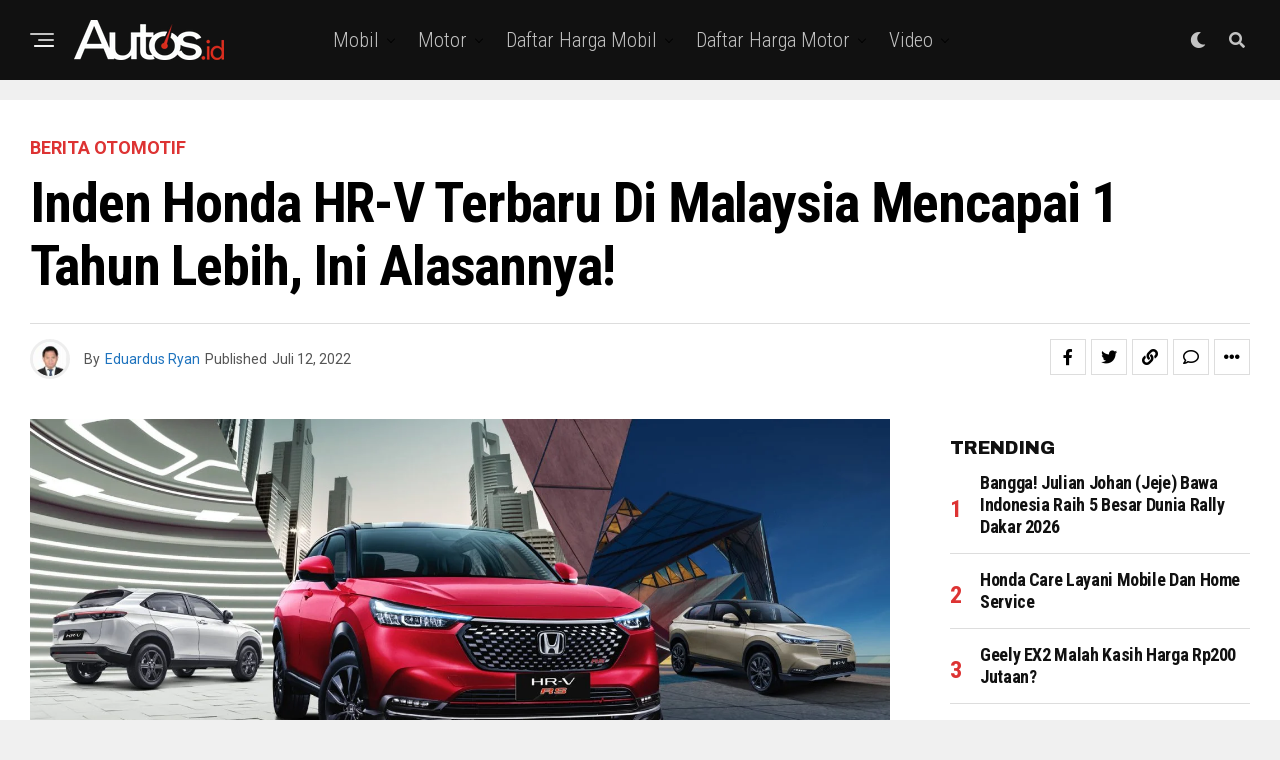

--- FILE ---
content_type: text/html; charset=UTF-8
request_url: https://www.autos.id/berita-otomotif/inden-honda-hr-v-terbaru-di-malaysia-mencapai-1-tahun-lebih-ini-alasannya/
body_size: 31508
content:
<!DOCTYPE html>
<html lang="id">
<head>
<meta charset="UTF-8" >
<meta name="viewport" id="viewport" content="width=device-width, initial-scale=1.0, maximum-scale=1.0, minimum-scale=1.0, user-scalable=no" />
<meta name='robots' content='index, follow, max-image-preview:large, max-snippet:-1, max-video-preview:-1' />

	<!-- This site is optimized with the Yoast SEO plugin v24.2 - https://yoast.com/wordpress/plugins/seo/ -->
	<title>Inden Honda HR-V Terbaru Di Malaysia Mencapai 1 Tahun Lebih, Ini Alasannya! - Autos.id</title>
	<meta name="description" content="Selain di Indonesia, generasi terbaru Honda HR-V juga mendapat sambutan yang sangat luar biasa di negeri Jiran, Malaysia. Sama seperti yang dialami di Indonesia, konsumen di Malaysia juga harus mengalami inden yang cukup lama untuk bisa mendapatkan Honda HR-V mereka. Bahkan waktu inden di Malaysia jauh lebih lama dibandingkan inden yang ada di Indonesia." />
	<link rel="canonical" href="https://www.autos.id/berita-otomotif/inden-honda-hr-v-terbaru-di-malaysia-mencapai-1-tahun-lebih-ini-alasannya/" />
	<meta property="og:locale" content="id_ID" />
	<meta property="og:type" content="article" />
	<meta property="og:title" content="Inden Honda HR-V Terbaru Di Malaysia Mencapai 1 Tahun Lebih, Ini Alasannya! - Autos.id" />
	<meta property="og:description" content="Selain di Indonesia, generasi terbaru Honda HR-V juga mendapat sambutan yang sangat luar biasa di negeri Jiran, Malaysia. Sama seperti yang dialami di Indonesia, konsumen di Malaysia juga harus mengalami inden yang cukup lama untuk bisa mendapatkan Honda HR-V mereka. Bahkan waktu inden di Malaysia jauh lebih lama dibandingkan inden yang ada di Indonesia." />
	<meta property="og:url" content="https://www.autos.id/berita-otomotif/inden-honda-hr-v-terbaru-di-malaysia-mencapai-1-tahun-lebih-ini-alasannya/" />
	<meta property="og:site_name" content="Autos.id" />
	<meta property="article:publisher" content="https://www.facebook.com/AutosIndonesia/" />
	<meta property="article:published_time" content="2022-07-12T07:00:04+00:00" />
	<meta property="article:modified_time" content="2022-07-12T05:53:17+00:00" />
	<meta property="og:image" content="https://www.autos.id/wp-content/uploads/2022/07/bannerhome2__1647918656809.jpg" />
	<meta property="og:image:width" content="1900" />
	<meta property="og:image:height" content="1069" />
	<meta property="og:image:type" content="image/jpeg" />
	<meta name="author" content="Eduardus Ryan" />
	<meta name="twitter:card" content="summary_large_image" />
	<meta name="twitter:creator" content="@autos_id" />
	<meta name="twitter:site" content="@autos_id" />
	<meta name="twitter:label1" content="Ditulis oleh" />
	<meta name="twitter:data1" content="Eduardus Ryan" />
	<meta name="twitter:label2" content="Estimasi waktu membaca" />
	<meta name="twitter:data2" content="3 menit" />
	<script type="application/ld+json" class="yoast-schema-graph">{"@context":"https://schema.org","@graph":[{"@type":"WebPage","@id":"https://www.autos.id/berita-otomotif/inden-honda-hr-v-terbaru-di-malaysia-mencapai-1-tahun-lebih-ini-alasannya/","url":"https://www.autos.id/berita-otomotif/inden-honda-hr-v-terbaru-di-malaysia-mencapai-1-tahun-lebih-ini-alasannya/","name":"Inden Honda HR-V Terbaru Di Malaysia Mencapai 1 Tahun Lebih, Ini Alasannya! - Autos.id","isPartOf":{"@id":"https://www.autos.id/#website"},"primaryImageOfPage":{"@id":"https://www.autos.id/berita-otomotif/inden-honda-hr-v-terbaru-di-malaysia-mencapai-1-tahun-lebih-ini-alasannya/#primaryimage"},"image":{"@id":"https://www.autos.id/berita-otomotif/inden-honda-hr-v-terbaru-di-malaysia-mencapai-1-tahun-lebih-ini-alasannya/#primaryimage"},"thumbnailUrl":"https://www.autos.id/wp-content/uploads/2022/07/bannerhome2__1647918656809.jpg","datePublished":"2022-07-12T07:00:04+00:00","dateModified":"2022-07-12T05:53:17+00:00","author":{"@id":"https://www.autos.id/#/schema/person/e65082888aefdb41c00eb81eb8f35940"},"description":"Selain di Indonesia, generasi terbaru Honda HR-V juga mendapat sambutan yang sangat luar biasa di negeri Jiran, Malaysia. Sama seperti yang dialami di Indonesia, konsumen di Malaysia juga harus mengalami inden yang cukup lama untuk bisa mendapatkan Honda HR-V mereka. Bahkan waktu inden di Malaysia jauh lebih lama dibandingkan inden yang ada di Indonesia.","breadcrumb":{"@id":"https://www.autos.id/berita-otomotif/inden-honda-hr-v-terbaru-di-malaysia-mencapai-1-tahun-lebih-ini-alasannya/#breadcrumb"},"inLanguage":"id","potentialAction":[{"@type":"ReadAction","target":["https://www.autos.id/berita-otomotif/inden-honda-hr-v-terbaru-di-malaysia-mencapai-1-tahun-lebih-ini-alasannya/"]}]},{"@type":"ImageObject","inLanguage":"id","@id":"https://www.autos.id/berita-otomotif/inden-honda-hr-v-terbaru-di-malaysia-mencapai-1-tahun-lebih-ini-alasannya/#primaryimage","url":"https://www.autos.id/wp-content/uploads/2022/07/bannerhome2__1647918656809.jpg","contentUrl":"https://www.autos.id/wp-content/uploads/2022/07/bannerhome2__1647918656809.jpg","width":1900,"height":1069,"caption":"Inden Honda HR-V Terbaru Di Malaysia Bisa Mencapai 1 Tahun Lebih, Ini Alasannya!"},{"@type":"BreadcrumbList","@id":"https://www.autos.id/berita-otomotif/inden-honda-hr-v-terbaru-di-malaysia-mencapai-1-tahun-lebih-ini-alasannya/#breadcrumb","itemListElement":[{"@type":"ListItem","position":1,"name":"Home","item":"https://www.autos.id/"},{"@type":"ListItem","position":2,"name":"Inden Honda HR-V Terbaru Di Malaysia Mencapai 1 Tahun Lebih, Ini Alasannya!"}]},{"@type":"WebSite","@id":"https://www.autos.id/#website","url":"https://www.autos.id/","name":"Autos.id","description":"Situs berita otomotif Indonesia yang membahas informasi mobil dan motor dari spesifikasi, harga, modifikasi, komparasi, balap dan info komunitas terkini","potentialAction":[{"@type":"SearchAction","target":{"@type":"EntryPoint","urlTemplate":"https://www.autos.id/?s={search_term_string}"},"query-input":{"@type":"PropertyValueSpecification","valueRequired":true,"valueName":"search_term_string"}}],"inLanguage":"id"},{"@type":"Person","@id":"https://www.autos.id/#/schema/person/e65082888aefdb41c00eb81eb8f35940","name":"Eduardus Ryan","image":{"@type":"ImageObject","inLanguage":"id","@id":"https://www.autos.id/#/schema/person/image/","url":"https://secure.gravatar.com/avatar/5865801da7754db42c08134b04a9000c?s=96&d=mm&r=g","contentUrl":"https://secure.gravatar.com/avatar/5865801da7754db42c08134b04a9000c?s=96&d=mm&r=g","caption":"Eduardus Ryan"},"description":"Instagram: @eduardusryan48.edo","sameAs":["http://autos.id/","https://www.instagram.com/eduardusryan48.edo/","https://www.linkedin.com/in/eduardus-ryan-yulianto-0954a3169/"],"url":"https://www.autos.id/author/ryan/"}]}</script>
	<!-- / Yoast SEO plugin. -->


<link rel='dns-prefetch' href='//www.googletagmanager.com' />
<link rel='dns-prefetch' href='//ajax.googleapis.com' />
<link rel='dns-prefetch' href='//fonts.googleapis.com' />
<link rel='dns-prefetch' href='//pagead2.googlesyndication.com' />
<link rel="alternate" type="application/rss+xml" title="Autos.id &raquo; Feed" href="https://www.autos.id/feed/" />
<link rel="alternate" type="application/rss+xml" title="Autos.id &raquo; Umpan Komentar" href="https://www.autos.id/comments/feed/" />
<link rel="alternate" type="application/rss+xml" title="Autos.id &raquo; Inden Honda HR-V Terbaru Di Malaysia Mencapai 1 Tahun Lebih, Ini Alasannya! Umpan Komentar" href="https://www.autos.id/berita-otomotif/inden-honda-hr-v-terbaru-di-malaysia-mencapai-1-tahun-lebih-ini-alasannya/feed/" />
<script type="text/javascript">
/* <![CDATA[ */
window._wpemojiSettings = {"baseUrl":"https:\/\/s.w.org\/images\/core\/emoji\/15.0.3\/72x72\/","ext":".png","svgUrl":"https:\/\/s.w.org\/images\/core\/emoji\/15.0.3\/svg\/","svgExt":".svg","source":{"concatemoji":"https:\/\/www.autos.id\/wp-includes\/js\/wp-emoji-release.min.js?ver=6.6.4"}};
/*! This file is auto-generated */
!function(i,n){var o,s,e;function c(e){try{var t={supportTests:e,timestamp:(new Date).valueOf()};sessionStorage.setItem(o,JSON.stringify(t))}catch(e){}}function p(e,t,n){e.clearRect(0,0,e.canvas.width,e.canvas.height),e.fillText(t,0,0);var t=new Uint32Array(e.getImageData(0,0,e.canvas.width,e.canvas.height).data),r=(e.clearRect(0,0,e.canvas.width,e.canvas.height),e.fillText(n,0,0),new Uint32Array(e.getImageData(0,0,e.canvas.width,e.canvas.height).data));return t.every(function(e,t){return e===r[t]})}function u(e,t,n){switch(t){case"flag":return n(e,"\ud83c\udff3\ufe0f\u200d\u26a7\ufe0f","\ud83c\udff3\ufe0f\u200b\u26a7\ufe0f")?!1:!n(e,"\ud83c\uddfa\ud83c\uddf3","\ud83c\uddfa\u200b\ud83c\uddf3")&&!n(e,"\ud83c\udff4\udb40\udc67\udb40\udc62\udb40\udc65\udb40\udc6e\udb40\udc67\udb40\udc7f","\ud83c\udff4\u200b\udb40\udc67\u200b\udb40\udc62\u200b\udb40\udc65\u200b\udb40\udc6e\u200b\udb40\udc67\u200b\udb40\udc7f");case"emoji":return!n(e,"\ud83d\udc26\u200d\u2b1b","\ud83d\udc26\u200b\u2b1b")}return!1}function f(e,t,n){var r="undefined"!=typeof WorkerGlobalScope&&self instanceof WorkerGlobalScope?new OffscreenCanvas(300,150):i.createElement("canvas"),a=r.getContext("2d",{willReadFrequently:!0}),o=(a.textBaseline="top",a.font="600 32px Arial",{});return e.forEach(function(e){o[e]=t(a,e,n)}),o}function t(e){var t=i.createElement("script");t.src=e,t.defer=!0,i.head.appendChild(t)}"undefined"!=typeof Promise&&(o="wpEmojiSettingsSupports",s=["flag","emoji"],n.supports={everything:!0,everythingExceptFlag:!0},e=new Promise(function(e){i.addEventListener("DOMContentLoaded",e,{once:!0})}),new Promise(function(t){var n=function(){try{var e=JSON.parse(sessionStorage.getItem(o));if("object"==typeof e&&"number"==typeof e.timestamp&&(new Date).valueOf()<e.timestamp+604800&&"object"==typeof e.supportTests)return e.supportTests}catch(e){}return null}();if(!n){if("undefined"!=typeof Worker&&"undefined"!=typeof OffscreenCanvas&&"undefined"!=typeof URL&&URL.createObjectURL&&"undefined"!=typeof Blob)try{var e="postMessage("+f.toString()+"("+[JSON.stringify(s),u.toString(),p.toString()].join(",")+"));",r=new Blob([e],{type:"text/javascript"}),a=new Worker(URL.createObjectURL(r),{name:"wpTestEmojiSupports"});return void(a.onmessage=function(e){c(n=e.data),a.terminate(),t(n)})}catch(e){}c(n=f(s,u,p))}t(n)}).then(function(e){for(var t in e)n.supports[t]=e[t],n.supports.everything=n.supports.everything&&n.supports[t],"flag"!==t&&(n.supports.everythingExceptFlag=n.supports.everythingExceptFlag&&n.supports[t]);n.supports.everythingExceptFlag=n.supports.everythingExceptFlag&&!n.supports.flag,n.DOMReady=!1,n.readyCallback=function(){n.DOMReady=!0}}).then(function(){return e}).then(function(){var e;n.supports.everything||(n.readyCallback(),(e=n.source||{}).concatemoji?t(e.concatemoji):e.wpemoji&&e.twemoji&&(t(e.twemoji),t(e.wpemoji)))}))}((window,document),window._wpemojiSettings);
/* ]]> */
</script>
<style id='wp-emoji-styles-inline-css' type='text/css'>

	img.wp-smiley, img.emoji {
		display: inline !important;
		border: none !important;
		box-shadow: none !important;
		height: 1em !important;
		width: 1em !important;
		margin: 0 0.07em !important;
		vertical-align: -0.1em !important;
		background: none !important;
		padding: 0 !important;
	}
</style>
<link rel='stylesheet' id='wp-block-library-css' href='https://www.autos.id/wp-includes/css/dist/block-library/style.min.css?ver=6.6.4' type='text/css' media='all' />
<style id='classic-theme-styles-inline-css' type='text/css'>
/*! This file is auto-generated */
.wp-block-button__link{color:#fff;background-color:#32373c;border-radius:9999px;box-shadow:none;text-decoration:none;padding:calc(.667em + 2px) calc(1.333em + 2px);font-size:1.125em}.wp-block-file__button{background:#32373c;color:#fff;text-decoration:none}
</style>
<style id='global-styles-inline-css' type='text/css'>
:root{--wp--preset--aspect-ratio--square: 1;--wp--preset--aspect-ratio--4-3: 4/3;--wp--preset--aspect-ratio--3-4: 3/4;--wp--preset--aspect-ratio--3-2: 3/2;--wp--preset--aspect-ratio--2-3: 2/3;--wp--preset--aspect-ratio--16-9: 16/9;--wp--preset--aspect-ratio--9-16: 9/16;--wp--preset--color--black: #000000;--wp--preset--color--cyan-bluish-gray: #abb8c3;--wp--preset--color--white: #ffffff;--wp--preset--color--pale-pink: #f78da7;--wp--preset--color--vivid-red: #cf2e2e;--wp--preset--color--luminous-vivid-orange: #ff6900;--wp--preset--color--luminous-vivid-amber: #fcb900;--wp--preset--color--light-green-cyan: #7bdcb5;--wp--preset--color--vivid-green-cyan: #00d084;--wp--preset--color--pale-cyan-blue: #8ed1fc;--wp--preset--color--vivid-cyan-blue: #0693e3;--wp--preset--color--vivid-purple: #9b51e0;--wp--preset--color--: #444;--wp--preset--gradient--vivid-cyan-blue-to-vivid-purple: linear-gradient(135deg,rgba(6,147,227,1) 0%,rgb(155,81,224) 100%);--wp--preset--gradient--light-green-cyan-to-vivid-green-cyan: linear-gradient(135deg,rgb(122,220,180) 0%,rgb(0,208,130) 100%);--wp--preset--gradient--luminous-vivid-amber-to-luminous-vivid-orange: linear-gradient(135deg,rgba(252,185,0,1) 0%,rgba(255,105,0,1) 100%);--wp--preset--gradient--luminous-vivid-orange-to-vivid-red: linear-gradient(135deg,rgba(255,105,0,1) 0%,rgb(207,46,46) 100%);--wp--preset--gradient--very-light-gray-to-cyan-bluish-gray: linear-gradient(135deg,rgb(238,238,238) 0%,rgb(169,184,195) 100%);--wp--preset--gradient--cool-to-warm-spectrum: linear-gradient(135deg,rgb(74,234,220) 0%,rgb(151,120,209) 20%,rgb(207,42,186) 40%,rgb(238,44,130) 60%,rgb(251,105,98) 80%,rgb(254,248,76) 100%);--wp--preset--gradient--blush-light-purple: linear-gradient(135deg,rgb(255,206,236) 0%,rgb(152,150,240) 100%);--wp--preset--gradient--blush-bordeaux: linear-gradient(135deg,rgb(254,205,165) 0%,rgb(254,45,45) 50%,rgb(107,0,62) 100%);--wp--preset--gradient--luminous-dusk: linear-gradient(135deg,rgb(255,203,112) 0%,rgb(199,81,192) 50%,rgb(65,88,208) 100%);--wp--preset--gradient--pale-ocean: linear-gradient(135deg,rgb(255,245,203) 0%,rgb(182,227,212) 50%,rgb(51,167,181) 100%);--wp--preset--gradient--electric-grass: linear-gradient(135deg,rgb(202,248,128) 0%,rgb(113,206,126) 100%);--wp--preset--gradient--midnight: linear-gradient(135deg,rgb(2,3,129) 0%,rgb(40,116,252) 100%);--wp--preset--font-size--small: 13px;--wp--preset--font-size--medium: 20px;--wp--preset--font-size--large: 36px;--wp--preset--font-size--x-large: 42px;--wp--preset--spacing--20: 0.44rem;--wp--preset--spacing--30: 0.67rem;--wp--preset--spacing--40: 1rem;--wp--preset--spacing--50: 1.5rem;--wp--preset--spacing--60: 2.25rem;--wp--preset--spacing--70: 3.38rem;--wp--preset--spacing--80: 5.06rem;--wp--preset--shadow--natural: 6px 6px 9px rgba(0, 0, 0, 0.2);--wp--preset--shadow--deep: 12px 12px 50px rgba(0, 0, 0, 0.4);--wp--preset--shadow--sharp: 6px 6px 0px rgba(0, 0, 0, 0.2);--wp--preset--shadow--outlined: 6px 6px 0px -3px rgba(255, 255, 255, 1), 6px 6px rgba(0, 0, 0, 1);--wp--preset--shadow--crisp: 6px 6px 0px rgba(0, 0, 0, 1);}:where(.is-layout-flex){gap: 0.5em;}:where(.is-layout-grid){gap: 0.5em;}body .is-layout-flex{display: flex;}.is-layout-flex{flex-wrap: wrap;align-items: center;}.is-layout-flex > :is(*, div){margin: 0;}body .is-layout-grid{display: grid;}.is-layout-grid > :is(*, div){margin: 0;}:where(.wp-block-columns.is-layout-flex){gap: 2em;}:where(.wp-block-columns.is-layout-grid){gap: 2em;}:where(.wp-block-post-template.is-layout-flex){gap: 1.25em;}:where(.wp-block-post-template.is-layout-grid){gap: 1.25em;}.has-black-color{color: var(--wp--preset--color--black) !important;}.has-cyan-bluish-gray-color{color: var(--wp--preset--color--cyan-bluish-gray) !important;}.has-white-color{color: var(--wp--preset--color--white) !important;}.has-pale-pink-color{color: var(--wp--preset--color--pale-pink) !important;}.has-vivid-red-color{color: var(--wp--preset--color--vivid-red) !important;}.has-luminous-vivid-orange-color{color: var(--wp--preset--color--luminous-vivid-orange) !important;}.has-luminous-vivid-amber-color{color: var(--wp--preset--color--luminous-vivid-amber) !important;}.has-light-green-cyan-color{color: var(--wp--preset--color--light-green-cyan) !important;}.has-vivid-green-cyan-color{color: var(--wp--preset--color--vivid-green-cyan) !important;}.has-pale-cyan-blue-color{color: var(--wp--preset--color--pale-cyan-blue) !important;}.has-vivid-cyan-blue-color{color: var(--wp--preset--color--vivid-cyan-blue) !important;}.has-vivid-purple-color{color: var(--wp--preset--color--vivid-purple) !important;}.has-black-background-color{background-color: var(--wp--preset--color--black) !important;}.has-cyan-bluish-gray-background-color{background-color: var(--wp--preset--color--cyan-bluish-gray) !important;}.has-white-background-color{background-color: var(--wp--preset--color--white) !important;}.has-pale-pink-background-color{background-color: var(--wp--preset--color--pale-pink) !important;}.has-vivid-red-background-color{background-color: var(--wp--preset--color--vivid-red) !important;}.has-luminous-vivid-orange-background-color{background-color: var(--wp--preset--color--luminous-vivid-orange) !important;}.has-luminous-vivid-amber-background-color{background-color: var(--wp--preset--color--luminous-vivid-amber) !important;}.has-light-green-cyan-background-color{background-color: var(--wp--preset--color--light-green-cyan) !important;}.has-vivid-green-cyan-background-color{background-color: var(--wp--preset--color--vivid-green-cyan) !important;}.has-pale-cyan-blue-background-color{background-color: var(--wp--preset--color--pale-cyan-blue) !important;}.has-vivid-cyan-blue-background-color{background-color: var(--wp--preset--color--vivid-cyan-blue) !important;}.has-vivid-purple-background-color{background-color: var(--wp--preset--color--vivid-purple) !important;}.has-black-border-color{border-color: var(--wp--preset--color--black) !important;}.has-cyan-bluish-gray-border-color{border-color: var(--wp--preset--color--cyan-bluish-gray) !important;}.has-white-border-color{border-color: var(--wp--preset--color--white) !important;}.has-pale-pink-border-color{border-color: var(--wp--preset--color--pale-pink) !important;}.has-vivid-red-border-color{border-color: var(--wp--preset--color--vivid-red) !important;}.has-luminous-vivid-orange-border-color{border-color: var(--wp--preset--color--luminous-vivid-orange) !important;}.has-luminous-vivid-amber-border-color{border-color: var(--wp--preset--color--luminous-vivid-amber) !important;}.has-light-green-cyan-border-color{border-color: var(--wp--preset--color--light-green-cyan) !important;}.has-vivid-green-cyan-border-color{border-color: var(--wp--preset--color--vivid-green-cyan) !important;}.has-pale-cyan-blue-border-color{border-color: var(--wp--preset--color--pale-cyan-blue) !important;}.has-vivid-cyan-blue-border-color{border-color: var(--wp--preset--color--vivid-cyan-blue) !important;}.has-vivid-purple-border-color{border-color: var(--wp--preset--color--vivid-purple) !important;}.has-vivid-cyan-blue-to-vivid-purple-gradient-background{background: var(--wp--preset--gradient--vivid-cyan-blue-to-vivid-purple) !important;}.has-light-green-cyan-to-vivid-green-cyan-gradient-background{background: var(--wp--preset--gradient--light-green-cyan-to-vivid-green-cyan) !important;}.has-luminous-vivid-amber-to-luminous-vivid-orange-gradient-background{background: var(--wp--preset--gradient--luminous-vivid-amber-to-luminous-vivid-orange) !important;}.has-luminous-vivid-orange-to-vivid-red-gradient-background{background: var(--wp--preset--gradient--luminous-vivid-orange-to-vivid-red) !important;}.has-very-light-gray-to-cyan-bluish-gray-gradient-background{background: var(--wp--preset--gradient--very-light-gray-to-cyan-bluish-gray) !important;}.has-cool-to-warm-spectrum-gradient-background{background: var(--wp--preset--gradient--cool-to-warm-spectrum) !important;}.has-blush-light-purple-gradient-background{background: var(--wp--preset--gradient--blush-light-purple) !important;}.has-blush-bordeaux-gradient-background{background: var(--wp--preset--gradient--blush-bordeaux) !important;}.has-luminous-dusk-gradient-background{background: var(--wp--preset--gradient--luminous-dusk) !important;}.has-pale-ocean-gradient-background{background: var(--wp--preset--gradient--pale-ocean) !important;}.has-electric-grass-gradient-background{background: var(--wp--preset--gradient--electric-grass) !important;}.has-midnight-gradient-background{background: var(--wp--preset--gradient--midnight) !important;}.has-small-font-size{font-size: var(--wp--preset--font-size--small) !important;}.has-medium-font-size{font-size: var(--wp--preset--font-size--medium) !important;}.has-large-font-size{font-size: var(--wp--preset--font-size--large) !important;}.has-x-large-font-size{font-size: var(--wp--preset--font-size--x-large) !important;}
:where(.wp-block-post-template.is-layout-flex){gap: 1.25em;}:where(.wp-block-post-template.is-layout-grid){gap: 1.25em;}
:where(.wp-block-columns.is-layout-flex){gap: 2em;}:where(.wp-block-columns.is-layout-grid){gap: 2em;}
:root :where(.wp-block-pullquote){font-size: 1.5em;line-height: 1.6;}
</style>
<link rel='stylesheet' id='theiaPostSlider-css' href='https://www.autos.id/wp-content/plugins/theia-post-slider/css/font-theme.css?ver=1.15.1' type='text/css' media='all' />
<style id='theiaPostSlider-inline-css' type='text/css'>


				.theiaPostSlider_nav.fontTheme ._title,
				.theiaPostSlider_nav.fontTheme ._text {
					line-height: 48px;
				}
	
				.theiaPostSlider_nav.fontTheme ._button {
					color: #f08100;
				}
	
				.theiaPostSlider_nav.fontTheme ._button ._2 span {
					font-size: 48px;
					line-height: 48px;
				}
	
				.theiaPostSlider_nav.fontTheme ._button:hover,
				.theiaPostSlider_nav.fontTheme ._button:focus {
					color: #ffa338;
				}
	
				.theiaPostSlider_nav.fontTheme ._disabled {
					color: #777777 !important;
				}
			
</style>
<link rel='stylesheet' id='theiaPostSlider-font-css' href='https://www.autos.id/wp-content/plugins/theia-post-slider/fonts/style.css?ver=1.15.1' type='text/css' media='all' />
<link rel='stylesheet' id='ql-jquery-ui-css' href='//ajax.googleapis.com/ajax/libs/jqueryui/1.12.1/themes/smoothness/jquery-ui.css?ver=6.6.4' type='text/css' media='all' />
<link rel='stylesheet' id='zox-custom-style-css' href='https://www.autos.id/wp-content/themes/zoxpress/style.css?ver=6.6.4' type='text/css' media='all' />
<style id='zox-custom-style-inline-css' type='text/css'>


	a,
	a:visited,
	a:hover h2.zox-s-title1,
	a:hover h2.zox-s-title1-feat,
	a:hover h2.zox-s-title2,
	a:hover h2.zox-s-title3,
	.zox-post-body p a,
	h3.zox-post-cat a,
	.sp-template a,
	.sp-data-table a,
	span.zox-author-name a,
	a:hover h2.zox-authors-latest,
	span.zox-authors-name a:hover,
	#zox-side-wrap a:hover {
		color: #1e73be;
	}

	.zox-s8 a:hover h2.zox-s-title1,
	.zox-s8 a:hover h2.zox-s-title1-feat,
	.zox-s8 a:hover h2.zox-s-title2,
	.zox-s8 a:hover h2.zox-s-title3 {
		box-shadow: 15px 0 0 #fff, -10px 0 0 #fff;
		color: #1e73be;
	}

	.woocommerce-message:before,
	.woocommerce-info:before,
	.woocommerce-message:before,
	.woocommerce .star-rating span:before,
	span.zox-s-cat,
	h3.zox-post-cat a,
	.zox-s6 span.zox-s-cat,
	.zox-s8 span.zox-s-cat,
	.zox-widget-side-trend-wrap .zox-art-text:before {
		color: #dd3333;
	}

	.zox-widget-bgp,
	.zox-widget-bgp.zox-widget-txtw .zox-art-wrap,
	.zox-widget-bgp.zox-widget-txtw .zox-widget-featl-sub .zox-art-wrap,
	.zox-s4 .zox-widget-bgp span.zox-s-cat,
	.woocommerce span.onsale,
	.zox-s7 .zox-byline-wrap:before,
	.zox-s3 span.zox-s-cat,
	.zox-o1 span.zox-s-cat,
	.zox-s3 .zox-widget-side-trend-wrap .zox-art-text:before,
	.sp-table-caption,
	#zox-search-form #zox-search-submit,
	#zox-search-form2 #zox-search-submit2,
	.pagination .current,
	.pagination a:hover,
	.zox-o6 span.zox-s-cat {
		background: #dd3333;
	}

	.woocommerce .widget_price_filter .ui-slider .ui-slider-handle,
	.woocommerce #respond input#submit.alt,
	.woocommerce a.button.alt,
	.woocommerce button.button.alt,
	.woocommerce input.button.alt,
	.woocommerce #respond input#submit.alt:hover,
	.woocommerce a.button.alt:hover,
	.woocommerce button.button.alt:hover,
	.woocommerce input.button.alt:hover {
		background-color: #dd3333;
	}

	.woocommerce-error,
	.woocommerce-info,
	.woocommerce-message {
		border-top-color: #dd3333;
	}

	.zox-feat-ent1-left,
	.zox-ent1 .zox-side-widget {
		border-top: 2px solid #dd3333;
	}

	.zox-feat-ent3-main-wrap h2.zox-s-title2 {
		background-color: #dd3333;
		box-shadow: 15px 0 0 #dd3333, -10px 0 0 #dd3333;
	}

	.zox-widget-side-trend-wrap .zox-art-text:before,
	.pagination .current,
	.pagination a:hover {
		border: 1px solid #dd3333;
	}

	.zox-post-type {
		border: 3px solid #dd3333;
	}
	.zox-net1 .zox-post-type,
	.zox-net2 .zox-post-type {
		background: #dd3333;
	}
	.zox-widget-featl-sub .zox-post-type {
		border: 2px solid #dd3333;
	}

	@media screen and (max-width: 479px) {
	.zox-net1.zox-s4 .zox-widget-bgp .zox-art-main span.zox-s-cat {
		background: #dd3333 !important;
	}
	}

	.zox-o3 h3.zox-s-cat {
		background: #dd3333;
	}

	.zox-widget-bgs,
	.zox-widget-bgs.zox-widget-txtw .zox-art-wrap,
	.zox-widget-bgs.zox-widget-txtw .zox-widget-featl-sub .zox-art-wrap,
	.zox-s4 .zox-widget-bgs span.zox-s-cat {
		background: #dd3333;
	}

	#zox-top-head-wrap {
		background: #000000;
	}

	span.zox-top-soc-but,
	.zox-top-nav-menu ul li a,
	span.zox-woo-cart-icon {
		color: #cccccc;
	}

	span.zox-woo-cart-num {
		background: #cccccc;
	}

	.zox-top-nav-menu ul li:hover a {
		color: #ed1c24;
	}

	#zox-top-head-wrap,
	#zox-top-head,
	#zox-top-head-left,
	#zox-top-head-mid,
	#zox-top-head-right,
	.zox-top-nav-menu ul {
		height: 40px;
	}

	#zox-top-head-mid img {
		max-height: calc(40px - 20px);
	}

	.zox-top-nav-menu ul li a {
		font-size: 16px;
	}

	#zox-bot-head-wrap,
	#zox-bot-head-wrap.zox-trans-bot.zox-fix-up,
	#zox-fly-wrap,
	#zox-bot-head-wrap.zox-trans-bot:hover {
		background-color: #ffffff;
		background-image: none;
	}

	.zox-nav-menu ul li a,
	span.zox-nav-search-but,
	span.zox-night,
	.zox-trans-bot.zox-fix-up .zox-nav-menu ul li a,
	.zox-trans-bot.zox-fix-up span.zox-nav-search-but,
	nav.zox-fly-nav-menu ul li a,
	span.zox-fly-soc-head,
	ul.zox-fly-soc-list li a,
	nav.zox-fly-nav-menu ul li.menu-item-has-children:after {
		color: #000000;
	}

	.zox-nav-menu ul li.menu-item-has-children a:after,
	.zox-nav-menu ul li.zox-mega-drop a:after {
		border-right: 1px solid #000000;
		border-bottom: 1px solid #000000;
	}

	.zox-fly-but-wrap span,
	.zox-trans-bot.zox-fix-up .zox-fly-but-wrap span {
		background: #000000;
	}

	.zox-nav-menu ul li:hover a,
	span.zox-nav-search-but:hover,
	span.zox-night:hover {
		color: #ed1c24;
	}

	.zox-fly-but-wrap:hover span {
		background: #ed1c24;
	}

	span.zox-widget-main-title {
		color: #111;
	}

	#zox-foot-wrap {
		background: #000000;
	}

	#zox-foot-wrap p {
		color: #aaa;
	}

	#zox-foot-wrap a {
		color: #aaa;
	}

	ul.zox-foot-soc-list li a {
		border: 1px solid #aaa;
	}

	span.zox-widget-side-title {
		color: #111;
	}

	span.zox-post-main-title {
		color: #111;
	}

	.zox-top-nav-menu ul li a {
		padding-top: calc((40px - 16px) / 2);
		padding-bottom: calc((40px - 16px) / 2);
	}

	#zox-bot-head-wrap,
	.zox-bot-head-menu,
	#zox-bot-head,
	#zox-bot-head-left,
	#zox-bot-head-right,
	#zox-bot-head-mid,
	.zox-bot-head-logo,
	.zox-bot-head-logo-main,
	.zox-nav-menu,
	.zox-nav-menu ul {
		height: 80px;
	}

	.zox-bot-head-logo img,
	.zox-bot-head-logo-main img {
		max-height: calc(80px - 20px);
	}

	.zox-nav-menu ul li ul.sub-menu,
	.zox-nav-menu ul li.menu-item-object-category .zox-mega-dropdown {
		top: 80px;
	}

	.zox-nav-menu ul li a {
		font-size: 20px;
	}

	.zox-nav-menu ul li a {
		padding-top: calc((80px - 20px) / 2);
		padding-bottom: calc((80px - 20px) / 2);
	}

	.zox-fix-up {
		top: -80px !important;
		-webkit-transform: translate3d(0,-80px,0) !important;
	   	   -moz-transform: translate3d(0,-80px,0) !important;
	    	-ms-transform: translate3d(0,-80px,0) !important;
	     	 -o-transform: translate3d(0,-80px,0) !important;
				transform: translate3d(0,-80px,0) !important;
	}

	.zox-fix {
		top: -80px;
		-webkit-transform: translate3d(0,80px,0) !important;
	   	   -moz-transform: translate3d(0,80px,0) !important;
	    	-ms-transform: translate3d(0,80px,0) !important;
	     	 -o-transform: translate3d(0,80px,0) !important;
				transform: translate3d(0,80px,0) !important;
	}

	.zox-fix-up .zox-nav-menu ul li a {
		padding-top: calc((60px - 20px) / 2);
		padding-bottom: calc((60px - 20px) / 2);
	}

	.zox-feat-ent1-grid,
	.zox-feat-ent2-bot,
	.zox-feat-net1-grid {
		grid-template-columns: auto 300px;
	}

	body,
	span.zox-s-cat,
	span.zox-ad-label,
	.woocommerce ul.product_list_widget li a,
	.woocommerce ul.product_list_widget span.product-title,
	.woocommerce #reviews #comments ol.commentlist li .comment-text p.meta,
	.woocommerce div.product p.price,
	.woocommerce div.product p.price ins,
	.woocommerce div.product p.price del,
	.woocommerce ul.products li.product .price del,
	.woocommerce ul.products li.product .price ins,
	.woocommerce ul.products li.product .price,
	.woocommerce #respond input#submit,
	.woocommerce a.button,
	.woocommerce button.button,
	.woocommerce input.button,
	.woocommerce .widget_price_filter .price_slider_amount .button,
	.woocommerce span.onsale,
	.woocommerce-review-link,
	#woo-content p.woocommerce-result-count,
	.woocommerce div.product .woocommerce-tabs ul.tabs li a,
	.woocommerce .woocommerce-breadcrumb,
	.woocommerce #respond input#submit.alt,
	.woocommerce a.button.alt,
	.woocommerce button.button.alt,
	.woocommerce input.button.alt,
	.zox-post-tags-header,
	.zox-post-tags a {
		font-family: 'Roboto', sans-serif;
		font-weight: 400;
		text-transform: None;
	}

	#zox-woo-side-wrap span.zox-widget-side-title,
	span.zox-authors-name a,
	h1.zox-author-top-head {
		font-family: 'Roboto', sans-serif;
	}

	p.zox-s-graph,
	span.zox-post-excerpt p,
	.zox-post-body p,
	#woo-content p,
	#zox-404 p,
	.zox-post-body ul li,
	.zox-post-body ol li,
	.zox-author-box-text p {
		font-family: 'Roboto', sans-serif;
		font-weight: 400;
		text-transform: None;
	}

	.zox-nav-menu ul li a,
	.zox-top-nav-menu ul li a,
	nav.zox-fly-nav-menu ul li a {
		font-family: 'Roboto Condensed', sans-serif;
		font-weight: 300;
		text-transform: Capitalize;
	}

	.zox-nav-menu ul li ul.zox-mega-list li a,
	.zox-nav-menu ul li ul.zox-mega-list li a p {
		font-family: 'Roboto Condensed', sans-serif;
	}

	h2.zox-s-title1,
	h2.zox-s-title1-feat,
	.woocommerce div.product .product_title,
	.woocommerce .related h2,
	#woo-content .summary p.price,
	.woocommerce div.product .woocommerce-tabs .panel h2,
	#zox-404 h1,
	h1.zox-post-title,
	.zox-widget-side-trend-wrap .zox-art-text:before,
	.zox-post-body blockquote p,
	.zox-post-body .wp-block-pullquote blockquote p,
	.zox-post-body h1,
	.zox-post-body h2,
	.zox-post-body h3,
	.zox-post-body h4,
	.zox-post-body h5,
	.zox-post-body h6,
	.comment-inner h1,
	.comment-inner h2,
	.comment-inner h3,
	.comment-inner h4,
	.comment-inner h5,
	.comment-inner h6,
	span.zox-author-box-name a {
		font-family: 'Roboto Condensed', sans-serif;
		font-weight: 700;
		text-transform: Capitalize;
	}

	span.zox-widget-main-title {
		font-family: 'Archivo Black', sans-serif;
		font-weight: 400;
		text-transform: Capitalize;
	}

	span.zox-widget-side-title {
		font-family: 'Archivo Black', sans-serif;
		font-weight: 400;
		text-transform: Uppercase;
	}

	span.zox-post-main-title {
		font-family: 'Roboto', sans-serif;
		font-weight: 900;
		text-transform: Capitalize;
	}

	h2.zox-s-title2,
	h2.zox-s-title3,
	span.zox-woo-cart-num,
	p.zox-search-p,
	.alp-related-posts .current .post-title,
	.alp-related-posts-wrapper .alp-related-post .post-title,
	.zox-widget-txtw span.zox-widget-main-title {
		font-family: 'Roboto Condensed', sans-serif;
		font-weight: 700;
		text-transform: Capitalize;
	}

	.zox-post-width {
		margin: 0 auto;
		max-width: calc(1240px + 60px);
	}


	

		span.zox-top-soc-but,
		.zox-top-nav-menu ul li a {
			color: #aaa;
		}
		.zox-top-nav-menu ul li a {
			text-transform: capitalize;
		}
		.zox-nav-menu ul li ul.zox-mega-list li a,
		.zox-nav-menu ul li ul.zox-mega-list li a p {
			text-transform: capitalize;
		}
		span.zox-s-cat {
			text-transform: uppercase;
		}
		#zox-feat-tech3-wrap .zox-byline-wrap span,
		#zox-feat-tech3-wrap .zox-byline-wrap span a {
			font-weight: 600;
			text-transform: capitalize;
		}
		span.zox-widget-home-title {
			font-family: 'Poppins', sans-serif;
			font-weight: 700;
			text-transform: capitalize;
		}
			

			.zox-head-width {
				margin: 0 auto;
				max-width: none;
			}
			.zox-nav-menu ul li.zox-mega-drop .zox-mega-dropdown {
				left: calc(((100vw - 100%) /2) * -1);
			}
				

			.zox-body-width,
			.zox-widget-feat-wrap.zox-o1 .zox-art-text-cont,
			.zox-widget-feat-wrap.zox-o4 .zox-art-text-cont,
			.zox-widget-feat-main.zox-o1 .zox-art-text-cont,
			.zox-widget-feat-main.zox-o4 .zox-art-text-cont {
				margin: 0 auto;
				padding: 0 30px;
				max-width: calc(1320px + 60px);
			}
				

			#zox-bot-head-left {
				display: grid;
			}
			#zox-bot-head {
				grid-template-columns: 24px auto 60px;
			}
			.zox-bot-head-menu {
				padding: 0 0 0 36px;
			}
				

	.zox-fix-up {
		-webkit-box-shadow: 0 0.5rem 1rem 0 rgba(21,21,30,0.08);
		   -moz-box-shadow: 0 0.5rem 1rem 0 rgba(21,21,30,0.08);
			-ms-box-shadow: 0 0.5rem 1rem 0 rgba(21,21,30,0.08);
			 -o-box-shadow: 0 0.5rem 1rem 0 rgba(21,21,30,0.08);
				box-shadow: 0 0.5rem 1rem 0 rgba(21,21,30,0.08);
	}
		

.zox-nav-links {
	display: none;
	}
	

				.zox-feat-ent1-grid,
				.zox-feat-net1-grid {
					grid-template-columns: calc(100% - 320px) 300px;
					}
				.zox-post-main-wrap {
					grid-template-columns: calc(100% - 360px) 300px;
				}
				#zox-home-body-wrap {
					grid-template-columns: calc(100% - 360px) 300px;
					}
					

	.zox-post-body p a {
		box-shadow: inset 0 -1px 0 0 #fff, inset 0 -2px 0 0 #1e73be;
		color: #000;
	}
	.zox-post-body p a:hover {
		color: #1e73be;
	}
	

		.zox-widget-main-head {
			margin: 0 0 20px;
		}
		h4.zox-widget-main-title {
			text-align: left;
		}
		span.zox-widget-main-title {
			font-size: 1.625rem;
			letter-spacing: 0;
		}
		

		.zox-widget-side-head {
			margin: 0 0 15px;
		}
		h4.zox-widget-side-title {
			text-align: left;
		}
		span.zox-widget-side-title {
			font-size: 1.125rem;
			letter-spacing: 0;
		}
		#zox-woo-side-wrap span.zox-widget-side-title {
			font-size: 1rem;
		}
		

		span.zox-post-main-title {
			font-size: 3rem;
			font-style: italic;
		}
		

		#zox-lead-top-wrap {
			position: relative;
			height: 0;
		}
		#zox-lead-top-in {
			clip: rect(0,auto,auto,0);
			overflow: hidden;
			position: absolute;
				left: 0;
				top: 0;
			z-index: 1;
			zoom: 1;
			width: 100%;
			height: 100%;
		}
		#zox-lead-top {
			position: fixed;
				top: 0;
				left: 0;
		}
		

	.archive #zox-home-body-wrap {
		grid-gap: 0;
		grid-template-columns: 100%;
	}
	.archive #zox-home-right-wrap {
		display: none;
	}
	


		
</style>
<link rel='stylesheet' id='fontawesome-css' href='https://www.autos.id/wp-content/themes/zoxpress/font-awesome/css/all.css?ver=6.6.4' type='text/css' media='all' />
<link crossorigin="anonymous" rel='stylesheet' id='zox-fonts-css' href='//fonts.googleapis.com/css?family=Heebo%3A300%2C400%2C500%2C700%2C800%2C900%7CAlegreya%3A400%2C500%2C700%2C800%2C900%7CJosefin+Sans%3A300%2C400%2C600%2C700%7CLibre+Franklin%3A300%2C400%2C500%2C600%2C700%2C800%2C900%7CFrank+Ruhl+Libre%3A300%2C400%2C500%2C700%2C900%7CNunito+Sans%3A300%2C400%2C600%2C700%2C800%2C900%7CMontserrat%3A300%2C400%2C500%2C600%2C700%2C800%2C900%7CAnton%3A400%7CNoto+Serif%3A400%2C700%7CNunito%3A300%2C400%2C600%2C700%2C800%2C900%7CRajdhani%3A300%2C400%2C500%2C600%2C700%7CTitillium+Web%3A300%2C400%2C600%2C700%2C900%7CPT+Serif%3A400%2C400i%2C700%2C700i%7CAmiri%3A400%2C400i%2C700%2C700i%7COswald%3A300%2C400%2C500%2C600%2C700%7CRoboto+Mono%3A400%2C700%7CBarlow+Semi+Condensed%3A700%2C800%2C900%7CPoppins%3A300%2C400%2C500%2C600%2C700%2C800%2C900%7CRoboto+Condensed%3A300%2C400%2C700%7CRoboto%3A300%2C400%2C500%2C700%2C900%7CPT+Serif%3A400%2C700%7COpen+Sans+Condensed%3A300%2C700%7COpen+Sans%3A700%7CSource+Serif+Pro%3A400%2C600%2C700%7CIM+Fell+French+Canon%3A400%2C400i%7CRoboto%3A100%2C100i%2C200%2C+200i%2C300%2C300i%2C400%2C400i%2C500%2C500i%2C600%2C600i%2C700%2C700i%2C800%2C800i%2C900%2C900i%7CRoboto%3A100%2C100i%2C200%2C+200i%2C300%2C300i%2C400%2C400i%2C500%2C500i%2C600%2C600i%2C700%2C700i%2C800%2C800i%2C900%2C900i%7CRoboto+Condensed%3A100%2C100i%2C200%2C+200i%2C300%2C300i%2C400%2C400i%2C500%2C500i%2C600%2C600i%2C700%2C700i%2C800%2C800i%2C900%2C900i%7CRoboto+Condensed%3A100%2C100i%2C200%2C+200i%2C300%2C300i%2C400%2C400i%2C500%2C500i%2C600%2C600i%2C700%2C700i%2C800%2C800i%2C900%2C900i%7CRoboto+Condensed%3A100%2C100i%2C200%2C+200i%2C300%2C300i%2C400%2C400i%2C500%2C500i%2C600%2C600i%2C700%2C700i%2C800%2C800i%2C900%2C900i%7CArchivo+Black%3A100%2C100i%2C200%2C+200i%2C300%2C300i%2C400%2C400i%2C500%2C500i%2C600%2C600i%2C700%2C700i%2C800%2C800i%2C900%2C900i%7CArchivo+Black%3A100%2C100i%2C200%2C+200i%2C300%2C300i%2C400%2C400i%2C500%2C500i%2C600%2C600i%2C700%2C700i%2C800%2C800i%2C900%2C900i%26subset%3Dlatin%2Clatin-ext%2Ccyrillic%2Ccyrillic-ext%2Cgreek-ext%2Cgreek%2Cvietnamese' type='text/css' media='all' />
<link rel='stylesheet' id='zox-media-queries-css' href='https://www.autos.id/wp-content/themes/zoxpress/css/media-queries.css?ver=6.6.4' type='text/css' media='all' />
<link rel='stylesheet' id='tablepress-default-css' href='https://www.autos.id/wp-content/tablepress-combined.min.css?ver=29' type='text/css' media='all' />
<script type="text/javascript" src="https://www.autos.id/wp-includes/js/jquery/jquery.min.js?ver=3.7.1" id="jquery-core-js"></script>
<script type="text/javascript" src="https://www.autos.id/wp-includes/js/jquery/jquery-migrate.min.js?ver=3.4.1" id="jquery-migrate-js"></script>
<script type="text/javascript" src="https://www.autos.id/wp-content/plugins/theia-post-slider/js/balupton-history.js/jquery.history.js?ver=1.7.1" id="history.js-js"></script>
<script type="text/javascript" src="https://www.autos.id/wp-content/plugins/theia-post-slider/js/async.min.js?ver=14.09.2014" id="async.js-js"></script>
<script type="text/javascript" src="https://www.autos.id/wp-content/plugins/theia-post-slider/js/tps.js?ver=1.15.1" id="theiaPostSlider/theiaPostSlider.js-js"></script>
<script type="text/javascript" src="https://www.autos.id/wp-content/plugins/theia-post-slider/js/main.js?ver=1.15.1" id="theiaPostSlider/main.js-js"></script>
<script type="text/javascript" src="https://www.autos.id/wp-content/plugins/theia-post-slider/js/tps-transition-slide.js?ver=1.15.1" id="theiaPostSlider/transition.js-js"></script>

<!-- Potongan tag Google (gtag.js) ditambahkan oleh Site Kit -->
<!-- Snippet Google Analytics telah ditambahkan oleh Site Kit -->
<script type="text/javascript" src="https://www.googletagmanager.com/gtag/js?id=G-BTME59KGNL" id="google_gtagjs-js" async></script>
<script type="text/javascript" id="google_gtagjs-js-after">
/* <![CDATA[ */
window.dataLayer = window.dataLayer || [];function gtag(){dataLayer.push(arguments);}
gtag("set","linker",{"domains":["www.autos.id"]});
gtag("js", new Date());
gtag("set", "developer_id.dZTNiMT", true);
gtag("config", "G-BTME59KGNL");
/* ]]> */
</script>
<link rel="https://api.w.org/" href="https://www.autos.id/wp-json/" /><link rel="alternate" title="JSON" type="application/json" href="https://www.autos.id/wp-json/wp/v2/posts/78476" /><link rel="EditURI" type="application/rsd+xml" title="RSD" href="https://www.autos.id/xmlrpc.php?rsd" />
<meta name="generator" content="WordPress 6.6.4" />
<link rel='shortlink' href='https://www.autos.id/?p=78476' />
<link rel="alternate" title="oEmbed (JSON)" type="application/json+oembed" href="https://www.autos.id/wp-json/oembed/1.0/embed?url=https%3A%2F%2Fwww.autos.id%2Fberita-otomotif%2Finden-honda-hr-v-terbaru-di-malaysia-mencapai-1-tahun-lebih-ini-alasannya%2F" />
<link rel="alternate" title="oEmbed (XML)" type="text/xml+oembed" href="https://www.autos.id/wp-json/oembed/1.0/embed?url=https%3A%2F%2Fwww.autos.id%2Fberita-otomotif%2Finden-honda-hr-v-terbaru-di-malaysia-mencapai-1-tahun-lebih-ini-alasannya%2F&#038;format=xml" />
<meta name="generator" content="Site Kit by Google 1.164.0" /><script async src="https://pagead2.googlesyndication.com/pagead/js/adsbygoogle.js?client=ca-pub-4098518891163200"
     crossorigin="anonymous"></script>

<script async custom-element="amp-auto-ads"
        src="https://cdn.ampproject.org/v0/amp-auto-ads-0.1.js">
</script>

<script async custom-element="amp-ad" src="https://cdn.ampproject.org/v0/amp-ad-0.1.js"></script>

<!-- Global site tag (gtag.js) - Google Analytics -->
<script async src="https://www.googletagmanager.com/gtag/js?id=UA-73799678-1"></script>
<script>
  window.dataLayer = window.dataLayer || [];
  function gtag(){dataLayer.push(arguments);}
  gtag('js', new Date());

  gtag('config', 'UA-73799678-1');
</script>

<meta name="google-site-verification" content="eMSttZ17ZOfM7ds13KAAaVxscOj-NMFuSHZjaCIz9NI" />

<script async custom-element="amp-analytics" src="https://cdn.ampproject.org/v0/amp-analytics-0.1.js"></script>
<amp-analytics type="gtag" data-credentials="include">
<script type="application/json">
{
  "vars" : {
    "gtag_id": "<UA-73799678-1>",
    "config" : {
      "<UA-73799678-1>": { "groups": "default" }
    }
  }
}
</script>
</amp-analytics>	<meta name="theme-color" content="#fff" />
			<meta property="og:type" content="article" />
													<meta property="og:image" content="https://www.autos.id/wp-content/uploads/2022/07/bannerhome2__1647918656809-1024x576.jpg" />
				<meta name="twitter:image" content="https://www.autos.id/wp-content/uploads/2022/07/bannerhome2__1647918656809-1024x576.jpg" />
						<meta property="og:url" content="https://www.autos.id/berita-otomotif/inden-honda-hr-v-terbaru-di-malaysia-mencapai-1-tahun-lebih-ini-alasannya/" />
			<meta property="og:title" content="Inden Honda HR-V Terbaru Di Malaysia Mencapai 1 Tahun Lebih, Ini Alasannya!" />
			<meta property="og:description" content="Masalah chip semikonduktor diduga menjadi faktor terkuat mengapa inden Honda HR-V di Malaysia bisa mencapai 1 tahun lamanya. Autos.id  &#8211;  Selain di Indonesia, generasi terbaru Honda HR-V juga mendapat sambutan yang sangat luar biasa di negeri Jiran, Malaysia. Sama seperti yang dialami di Indonesia, konsumen di Malaysia juga harus mengalami inden yang cukup lama untuk [&hellip;]" />
			<meta name="twitter:card" content="summary_large_image">
			<meta name="twitter:url" content="https://www.autos.id/berita-otomotif/inden-honda-hr-v-terbaru-di-malaysia-mencapai-1-tahun-lebih-ini-alasannya/">
			<meta name="twitter:title" content="Inden Honda HR-V Terbaru Di Malaysia Mencapai 1 Tahun Lebih, Ini Alasannya!">
			<meta name="twitter:description" content="Masalah chip semikonduktor diduga menjadi faktor terkuat mengapa inden Honda HR-V di Malaysia bisa mencapai 1 tahun lamanya. Autos.id  &#8211;  Selain di Indonesia, generasi terbaru Honda HR-V juga mendapat sambutan yang sangat luar biasa di negeri Jiran, Malaysia. Sama seperti yang dialami di Indonesia, konsumen di Malaysia juga harus mengalami inden yang cukup lama untuk [&hellip;]">
			<link rel="pingback" href="https://www.autos.id/xmlrpc.php">
<!-- Meta tag Google AdSense ditambahkan oleh Site Kit -->
<meta name="google-adsense-platform-account" content="ca-host-pub-2644536267352236">
<meta name="google-adsense-platform-domain" content="sitekit.withgoogle.com">
<!-- Akhir tag meta Google AdSense yang ditambahkan oleh Site Kit -->
<link rel="amphtml" href="https://www.autos.id/berita-otomotif/inden-honda-hr-v-terbaru-di-malaysia-mencapai-1-tahun-lebih-ini-alasannya/?amp=1">
<!-- Snippet Google Tag Manager telah ditambahkan oleh Site Kit -->
<script type="text/javascript">
/* <![CDATA[ */

			( function( w, d, s, l, i ) {
				w[l] = w[l] || [];
				w[l].push( {'gtm.start': new Date().getTime(), event: 'gtm.js'} );
				var f = d.getElementsByTagName( s )[0],
					j = d.createElement( s ), dl = l != 'dataLayer' ? '&l=' + l : '';
				j.async = true;
				j.src = 'https://www.googletagmanager.com/gtm.js?id=' + i + dl;
				f.parentNode.insertBefore( j, f );
			} )( window, document, 'script', 'dataLayer', 'GTM-P5QHJ82' );
			
/* ]]> */
</script>

<!-- Snippet Google Tag Manager penutup telah ditambahkan oleh Site Kit -->

<!-- Snippet Google AdSense telah ditambahkan oleh Site Kit -->
<script type="text/javascript" async="async" src="https://pagead2.googlesyndication.com/pagead/js/adsbygoogle.js?client=ca-pub-4098518891163200&amp;host=ca-host-pub-2644536267352236" crossorigin="anonymous"></script>

<!-- Snippet Google AdSense penutup telah ditambahkan oleh Site Kit -->
<link rel="icon" href="https://www.autos.id/wp-content/uploads/2019/02/cropped-autos_id_icon-32x32.png" sizes="32x32" />
<link rel="icon" href="https://www.autos.id/wp-content/uploads/2019/02/cropped-autos_id_icon-192x192.png" sizes="192x192" />
<link rel="apple-touch-icon" href="https://www.autos.id/wp-content/uploads/2019/02/cropped-autos_id_icon-180x180.png" />
<meta name="msapplication-TileImage" content="https://www.autos.id/wp-content/uploads/2019/02/cropped-autos_id_icon-270x270.png" />
		<style type="text/css" id="wp-custom-css">
			
#zox-bot-head-wrap, #zox-bot-head-wrap.zox-trans-bot.zox-fix-up, #zox-fly-wrap, #zox-bot-head-wrap.zox-trans-bot:hover {
    background-color: #111;
}

.zox-nav-menu ul li a, span.zox-nav-search-but, span.zox-night {
    color: rgba(255,255,255,0.75);
}

.zox-fly-but-wrap span {
    background: rgba(255,255,255,0.75);
}

nav.zox-fly-nav-menu ul li a, nav.zox-fly-nav-menu ul li.menu-item-has-children:after, span.zox-fly-soc-head, ul.zox-fly-soc-list li a {
    color: rgba(255,255,255,0.75);
}

#block-2, #block-3, #block-4, #block-5, #block-9 {
	background:none;
	border: none;
	padding:0 0 0 0;
	box-shadow: none;
}		</style>
		</head>
<body class="post-template-default single single-post postid-78476 single-format-standard wp-embed-responsive theiaPostSlider_body zox-tech3 zox-s6" >
	<div id="zox-site" class="left zoxrel ">
		<div id="zox-fly-wrap">
	<div id="zox-fly-menu-top" class="left relative">
		<div id="zox-fly-logo" class="left relative">
							<a href="https://www.autos.id/"><img src="http://autos.id/wp-content/uploads/2021/09/autos_id_white-150px.png" alt="Autos.id" data-rjs="2" /></a>
					</div><!--zox-fly-logo-->
		<div class="zox-fly-but-wrap zox-fly-but-menu zox-fly-but-click">
			<span></span>
			<span></span>
			<span></span>
			<span></span>
		</div><!--zox-fly-but-wrap-->
	</div><!--zox-fly-menu-top-->
	<div id="zox-fly-menu-wrap">
		<nav class="zox-fly-nav-menu left relative">
			<div class="menu-fly-out-menu-container"><ul id="menu-fly-out-menu" class="menu"><li id="menu-item-136" class="menu-item menu-item-type-taxonomy menu-item-object-category current-post-ancestor menu-item-has-children menu-item-136"><a href="https://www.autos.id/mobil/">Mobil</a>
<ul class="sub-menu">
	<li id="menu-item-85" class="menu-item menu-item-type-taxonomy menu-item-object-category menu-item-85"><a href="https://www.autos.id/merk-mobil/audi/">Audi</a></li>
	<li id="menu-item-86" class="menu-item menu-item-type-taxonomy menu-item-object-category menu-item-86"><a href="https://www.autos.id/merk-mobil/bmw/">BMW</a></li>
	<li id="menu-item-87" class="menu-item menu-item-type-taxonomy menu-item-object-category menu-item-87"><a href="https://www.autos.id/merk-mobil/chevrolet/">Chevrolet</a></li>
	<li id="menu-item-89" class="menu-item menu-item-type-taxonomy menu-item-object-category menu-item-89"><a href="https://www.autos.id/merk-mobil/daihatsu-cat/">Daihatsu</a></li>
	<li id="menu-item-90" class="menu-item menu-item-type-taxonomy menu-item-object-category menu-item-90"><a href="https://www.autos.id/merk-mobil/datsun/">Datsun</a></li>
	<li id="menu-item-66879" class="menu-item menu-item-type-taxonomy menu-item-object-category menu-item-66879"><a href="https://www.autos.id/merk-mobil/dfsk-merk-mobil/">DFSK</a></li>
	<li id="menu-item-91" class="menu-item menu-item-type-taxonomy menu-item-object-category menu-item-91"><a href="https://www.autos.id/merk-mobil/dodge/">Dodge</a></li>
	<li id="menu-item-66876" class="menu-item menu-item-type-taxonomy menu-item-object-category menu-item-66876"><a href="https://www.autos.id/merk-mobil/ferrari/">Ferrari</a></li>
	<li id="menu-item-92" class="menu-item menu-item-type-taxonomy menu-item-object-category menu-item-92"><a href="https://www.autos.id/merk-mobil/fiat/">Fiat</a></li>
	<li id="menu-item-93" class="menu-item menu-item-type-taxonomy menu-item-object-category menu-item-93"><a href="https://www.autos.id/merk-mobil/ford/">Ford</a></li>
	<li id="menu-item-66881" class="menu-item menu-item-type-taxonomy menu-item-object-category menu-item-66881"><a href="https://www.autos.id/merk-mobil/fuso/">Fuso</a></li>
	<li id="menu-item-66867" class="menu-item menu-item-type-taxonomy menu-item-object-category menu-item-66867"><a href="https://www.autos.id/merk-mobil/hino/">Hino</a></li>
	<li id="menu-item-94" class="menu-item menu-item-type-taxonomy menu-item-object-category current-post-ancestor current-menu-parent current-post-parent menu-item-94"><a href="https://www.autos.id/merk-mobil/mobil-honda/">Honda</a></li>
	<li id="menu-item-95" class="menu-item menu-item-type-taxonomy menu-item-object-category menu-item-95"><a href="https://www.autos.id/merk-mobil/hyundai/">Hyundai</a></li>
	<li id="menu-item-66862" class="menu-item menu-item-type-taxonomy menu-item-object-category menu-item-66862"><a href="https://www.autos.id/merk-mobil/isuzu/">Isuzu</a></li>
	<li id="menu-item-97" class="menu-item menu-item-type-taxonomy menu-item-object-category menu-item-97"><a href="https://www.autos.id/merk-mobil/jaguar/">Jaguar</a></li>
	<li id="menu-item-98" class="menu-item menu-item-type-taxonomy menu-item-object-category menu-item-98"><a href="https://www.autos.id/merk-mobil/jeep/">Jeep</a></li>
	<li id="menu-item-99" class="menu-item menu-item-type-taxonomy menu-item-object-category menu-item-99"><a href="https://www.autos.id/merk-mobil/kia/">KIA</a></li>
	<li id="menu-item-100" class="menu-item menu-item-type-taxonomy menu-item-object-category menu-item-100"><a href="https://www.autos.id/merk-mobil/lamborghini/">Lamborghini</a></li>
	<li id="menu-item-101" class="menu-item menu-item-type-taxonomy menu-item-object-category menu-item-101"><a href="https://www.autos.id/merk-mobil/land-rover/">Land Rover</a></li>
	<li id="menu-item-102" class="menu-item menu-item-type-taxonomy menu-item-object-category menu-item-102"><a href="https://www.autos.id/merk-mobil/lexus/">Lexus</a></li>
	<li id="menu-item-103" class="menu-item menu-item-type-taxonomy menu-item-object-category menu-item-103"><a href="https://www.autos.id/merk-mobil/maserati/">Maserati</a></li>
	<li id="menu-item-104" class="menu-item menu-item-type-taxonomy menu-item-object-category menu-item-104"><a href="https://www.autos.id/merk-mobil/mazda/">Mazda</a></li>
	<li id="menu-item-105" class="menu-item menu-item-type-taxonomy menu-item-object-category menu-item-105"><a href="https://www.autos.id/merk-mobil/mercedes-benz/">Mercedes Benz</a></li>
	<li id="menu-item-66880" class="menu-item menu-item-type-taxonomy menu-item-object-category menu-item-66880"><a href="https://www.autos.id/merk-mobil/mg/">MG</a></li>
	<li id="menu-item-106" class="menu-item menu-item-type-taxonomy menu-item-object-category menu-item-106"><a href="https://www.autos.id/merk-mobil/mini/">Mini</a></li>
	<li id="menu-item-66882" class="menu-item menu-item-type-taxonomy menu-item-object-category menu-item-66882"><a href="https://www.autos.id/merk-mobil/mitsubishi/">Mitsubishi</a></li>
	<li id="menu-item-107" class="menu-item menu-item-type-taxonomy menu-item-object-category menu-item-107"><a href="https://www.autos.id/merk-mobil/nissan/">Nissan</a></li>
	<li id="menu-item-108" class="menu-item menu-item-type-taxonomy menu-item-object-category menu-item-108"><a href="https://www.autos.id/merk-mobil/peugeot/">Peugeot</a></li>
	<li id="menu-item-109" class="menu-item menu-item-type-taxonomy menu-item-object-category menu-item-109"><a href="https://www.autos.id/merk-mobil/porsche/">Porsche</a></li>
	<li id="menu-item-110" class="menu-item menu-item-type-taxonomy menu-item-object-category menu-item-110"><a href="https://www.autos.id/merk-mobil/proton/">Proton</a></li>
	<li id="menu-item-111" class="menu-item menu-item-type-taxonomy menu-item-object-category menu-item-111"><a href="https://www.autos.id/merk-mobil/renault/">Renault</a></li>
	<li id="menu-item-112" class="menu-item menu-item-type-taxonomy menu-item-object-category menu-item-112"><a href="https://www.autos.id/merk-mobil/rolls-royce/">Rolls Royce</a></li>
	<li id="menu-item-204" class="menu-item menu-item-type-taxonomy menu-item-object-category menu-item-204"><a href="https://www.autos.id/merk-mobil/subaru/">Subaru</a></li>
	<li id="menu-item-113" class="menu-item menu-item-type-taxonomy menu-item-object-category menu-item-113"><a href="https://www.autos.id/merk-mobil/mobil-suzuki/">Suzuki</a></li>
	<li id="menu-item-114" class="menu-item menu-item-type-taxonomy menu-item-object-category menu-item-114"><a href="https://www.autos.id/merk-mobil/tata/">Tata</a></li>
	<li id="menu-item-66878" class="menu-item menu-item-type-taxonomy menu-item-object-category menu-item-66878"><a href="https://www.autos.id/merk-mobil/tesla/">Tesla</a></li>
	<li id="menu-item-115" class="menu-item menu-item-type-taxonomy menu-item-object-category menu-item-115"><a href="https://www.autos.id/merk-mobil/toyota/">Toyota</a></li>
	<li id="menu-item-66874" class="menu-item menu-item-type-taxonomy menu-item-object-category menu-item-66874"><a href="https://www.autos.id/merk-mobil/ud-truck/">UD Truck</a></li>
	<li id="menu-item-116" class="menu-item menu-item-type-taxonomy menu-item-object-category menu-item-116"><a href="https://www.autos.id/merk-mobil/volkswagen/">Volkswagen</a></li>
	<li id="menu-item-66875" class="menu-item menu-item-type-taxonomy menu-item-object-category menu-item-66875"><a href="https://www.autos.id/merk-mobil/volvo/">Volvo</a></li>
	<li id="menu-item-66877" class="menu-item menu-item-type-taxonomy menu-item-object-category menu-item-66877"><a href="https://www.autos.id/merk-mobil/wuling/">Wuling</a></li>
</ul>
</li>
<li id="menu-item-37" class="menu-item menu-item-type-taxonomy menu-item-object-category menu-item-37"><a href="https://www.autos.id/daftar-harga-mobil/">Daftar Harga Mobil</a></li>
<li id="menu-item-137" class="menu-item menu-item-type-taxonomy menu-item-object-category menu-item-has-children menu-item-137"><a href="https://www.autos.id/motor/">Motor</a>
<ul class="sub-menu">
	<li id="menu-item-119" class="menu-item menu-item-type-taxonomy menu-item-object-category menu-item-119"><a href="https://www.autos.id/merk-motor/aprilia/">Aprilia</a></li>
	<li id="menu-item-120" class="menu-item menu-item-type-taxonomy menu-item-object-category menu-item-120"><a href="https://www.autos.id/merk-motor/bajaj/">Bajaj</a></li>
	<li id="menu-item-66865" class="menu-item menu-item-type-taxonomy menu-item-object-category menu-item-66865"><a href="https://www.autos.id/merk-motor/bmw-motorrad/">BMW Motorrad</a></li>
	<li id="menu-item-66885" class="menu-item menu-item-type-taxonomy menu-item-object-category menu-item-66885"><a href="https://www.autos.id/merk-motor/ducati/">Ducati</a></li>
	<li id="menu-item-121" class="menu-item menu-item-type-taxonomy menu-item-object-category menu-item-121"><a href="https://www.autos.id/merk-motor/harley-davidson/">Harley Davidson</a></li>
	<li id="menu-item-122" class="menu-item menu-item-type-taxonomy menu-item-object-category menu-item-122"><a href="https://www.autos.id/merk-motor/motor-honda/">Honda</a></li>
	<li id="menu-item-123" class="menu-item menu-item-type-taxonomy menu-item-object-category menu-item-123"><a href="https://www.autos.id/merk-motor/kawasaki/">Kawasaki</a></li>
	<li id="menu-item-66864" class="menu-item menu-item-type-taxonomy menu-item-object-category menu-item-66864"><a href="https://www.autos.id/merk-motor/ktm/">KTM</a></li>
	<li id="menu-item-124" class="menu-item menu-item-type-taxonomy menu-item-object-category menu-item-124"><a href="https://www.autos.id/merk-motor/piaggio/">Piaggio</a></li>
	<li id="menu-item-66884" class="menu-item menu-item-type-taxonomy menu-item-object-category menu-item-66884"><a href="https://www.autos.id/merk-motor/royal-enfield/">Royal Enfield</a></li>
	<li id="menu-item-127" class="menu-item menu-item-type-taxonomy menu-item-object-category menu-item-127"><a href="https://www.autos.id/merk-motor/motor-suzuki/">Suzuki</a></li>
	<li id="menu-item-66883" class="menu-item menu-item-type-taxonomy menu-item-object-category menu-item-66883"><a href="https://www.autos.id/merk-motor/triumph/">Triumph</a></li>
	<li id="menu-item-66866" class="menu-item menu-item-type-taxonomy menu-item-object-category menu-item-66866"><a href="https://www.autos.id/merk-motor/tvs/">TVS</a></li>
	<li id="menu-item-125" class="menu-item menu-item-type-taxonomy menu-item-object-category menu-item-125"><a href="https://www.autos.id/merk-motor/vespa/">Vespa</a></li>
	<li id="menu-item-126" class="menu-item menu-item-type-taxonomy menu-item-object-category menu-item-126"><a href="https://www.autos.id/merk-motor/yamaha/">Yamaha</a></li>
</ul>
</li>
<li id="menu-item-117" class="menu-item menu-item-type-taxonomy menu-item-object-category menu-item-117"><a href="https://www.autos.id/daftar-harga-motor/">Daftar Harga Motor</a></li>
<li id="menu-item-24" class="menu-item menu-item-type-taxonomy menu-item-object-category current-post-ancestor current-menu-parent current-post-parent menu-item-24"><a href="https://www.autos.id/berita-otomotif/">Berita Otomotif</a></li>
<li id="menu-item-13446" class="menu-item menu-item-type-taxonomy menu-item-object-category menu-item-13446"><a href="https://www.autos.id/reviews/">Reviews</a></li>
<li id="menu-item-139" class="menu-item menu-item-type-taxonomy menu-item-object-category menu-item-139"><a href="https://www.autos.id/komparasi/">Komparasi</a></li>
<li id="menu-item-13447" class="menu-item menu-item-type-taxonomy menu-item-object-category menu-item-13447"><a href="https://www.autos.id/tips/">Tips</a></li>
<li id="menu-item-142" class="menu-item menu-item-type-taxonomy menu-item-object-category menu-item-142"><a href="https://www.autos.id/balap/">Balap</a></li>
<li id="menu-item-32" class="menu-item menu-item-type-taxonomy menu-item-object-category menu-item-32"><a href="https://www.autos.id/modifikasi/">Modifikasi</a></li>
<li id="menu-item-66863" class="menu-item menu-item-type-taxonomy menu-item-object-category menu-item-66863"><a href="https://www.autos.id/aksesoris/">Aksesoris</a></li>
<li id="menu-item-25" class="menu-item menu-item-type-taxonomy menu-item-object-category menu-item-25"><a href="https://www.autos.id/komunitas-cat/">Komunitas</a></li>
</ul></div>		</nav>
	</div><!--zox-fly-menu-wrap-->
	<div id="zox-fly-soc-wrap">
		<span class="zox-fly-soc-head">Connect with us</span>
		<ul class="zox-fly-soc-list left relative">
							<li><a href="https://www.facebook.com/autosdotid/" target="_blank" class="fab fa-facebook-f"></a></li>
										<li><a href="https://twitter.com/autosdotid/" target="_blank" class="fab fa-twitter"></a></li>
										<li><a href="https://www.instagram.com/autosdotid_/" target="_blank" class="fab fa-instagram"></a></li>
										<li><a href="https://www.tiktok.com/@autosdotid?" target="_blank" class="fab fa-tiktok"></a></li>
										<li><a href="https://www.youtube.com/c/Autosdotid" target="_blank" class="fab fa-youtube"></a></li>
														</ul>
	</div><!--zox-fly-soc-wrap-->
</div><!--zox-fly-wrap-->		<div id="zox-search-wrap">
			<div class="zox-search-cont">
				<p class="zox-search-p">Hi, what are you looking for?</p>
				<div class="zox-search-box">
					<form method="get" id="zox-search-form" action="https://www.autos.id/">
	<input type="text" name="s" id="zox-search-input" value="Search" onfocus='if (this.value == "Search") { this.value = ""; }' onblur='if (this.value == "Search") { this.value = ""; }' />
	<input type="submit" id="zox-search-submit" value="Search" />
</form>				</div><!--zox-search-box-->
			</div><!--zox-serach-cont-->
			<div class="zox-search-but-wrap zox-search-click">
				<span></span>
				<span></span>
			</div><!--zox-search-but-wrap-->
		</div><!--zox-search-wrap-->
				<div id="zox-site-wall" class="left zoxrel">
			<div id="zox-lead-top-wrap">
				<div id="zox-lead-top-in">
					<div id="zox-lead-top">
											</div><!--zox-lead-top-->
				</div><!--zox-lead-top-in-->
			</div><!--zox-lead-top-wrap-->
			<div id="zox-site-main" class="left zoxrel">
				<header id="zox-main-head-wrap" class="left zoxrel zox-trans-head">
																<div id="zox-bot-head-wrap" class="left zoxrel">
	<div class="zox-head-width">
		<div id="zox-bot-head">
			<div id="zox-bot-head-left">
				<div class="zox-fly-but-wrap zoxrel zox-fly-but-click">
					<span></span>
					<span></span>
					<span></span>
					<span></span>
				</div><!--zox-fly-but-wrap-->
			</div><!--zox-bot-head-left-->
			<div id="zox-bot-head-mid" class="relative">
				<div class="zox-bot-head-logo">
					<div class="zox-bot-head-logo-main">
													<a href="https://www.autos.id/"><img class="zox-logo-stand" src="http://autos.id/wp-content/uploads/2021/09/autos_id_white-150px.png" alt="Autos.id" data-rjs="2" /><img class="zox-logo-dark" src="http://autos.id/wp-content/uploads/2021/09/autos_id_white-150px.png" alt="Autos.id" data-rjs="2" /></a>
											</div><!--zox-bot-head-logo-main-->
																<h2 class="zox-logo-title">Autos.id</h2>
									</div><!--zox-bot-head-logo-->
				<div class="zox-bot-head-menu">
					<div class="zox-nav-menu">
						<div class="menu-top-main-menu-container"><ul id="menu-top-main-menu" class="menu"><li id="menu-item-10" class="menu-item menu-item-type-taxonomy menu-item-object-category current-post-ancestor menu-item-10 zox-mega-drop"><a href="https://www.autos.id/mobil/">Mobil</a><div class="zox-mega-dropdown"><div class="zox-head-width"><ul class="zox-mega-list"><li><a href="https://www.autos.id/tips/booking-servis-lebih-praktis-melalui-aplikasi-myisuzuid/"><div class="zox-mega-img"><img width="600" height="337" src="https://www.autos.id/wp-content/uploads/2026/01/Foto-2-600x337.jpg" class="attachment-zox-mid-thumb size-zox-mid-thumb wp-post-image" alt="" decoding="async" loading="lazy" /></div><p>Booking Servis Lebih Praktis Melalui Aplikasi MyIsuzuID</p></a></li><li><a href="https://www.autos.id/mobil/langkah-fuso-usai-kuasai-13-market-komersial-kini-perkuat-layanan-frontliner/"><div class="zox-mega-img"><img width="600" height="337" src="https://www.autos.id/wp-content/uploads/2026/01/FUSO-3-Proses-Lomba-600x337.webp" class="attachment-zox-mid-thumb size-zox-mid-thumb wp-post-image" alt="" decoding="async" loading="lazy" srcset="https://www.autos.id/wp-content/uploads/2026/01/FUSO-3-Proses-Lomba-600x337.webp 600w, https://www.autos.id/wp-content/uploads/2026/01/FUSO-3-Proses-Lomba-1024x576.webp 1024w" sizes="(max-width: 600px) 100vw, 600px" /></div><p>Langkah Fuso Usai Kuasai 13% Market Komersial, Kini Perkuat Layanan Frontliner</p></a></li><li><a href="https://www.autos.id/berita-otomotif/sambut-indonesia-master-2025-daihatsu-x-forwot-gelar-fun-badminton/"><div class="zox-mega-img"><img width="600" height="337" src="https://www.autos.id/wp-content/uploads/2026/01/DSC04673-1-600x337.jpg" class="attachment-zox-mid-thumb size-zox-mid-thumb wp-post-image" alt="" decoding="async" loading="lazy" /></div><p>Sambut Indonesia Master 2025, Daihatsu X Forwot Gelar Fun Badminton</p></a></li><li><a href="https://www.autos.id/geely/geely-ex2-malah-kasih-harga-rp200-jutaan/"><div class="zox-mega-img"><img width="600" height="337" src="https://www.autos.id/wp-content/uploads/2026/01/Foto-8.-Geely-EX2-dirancang-berdasarkan-kondisi-jalan-dan-kebiasaan-berkendara-Indonesia-untuk-memberikan-kenyamanan-di-jalan-bergelombang-dan-stabilitas-optimal-di-jalanan-perkotaan-600x337.jpeg" class="attachment-zox-mid-thumb size-zox-mid-thumb wp-post-image" alt="" decoding="async" loading="lazy" srcset="https://www.autos.id/wp-content/uploads/2026/01/Foto-8.-Geely-EX2-dirancang-berdasarkan-kondisi-jalan-dan-kebiasaan-berkendara-Indonesia-untuk-memberikan-kenyamanan-di-jalan-bergelombang-dan-stabilitas-optimal-di-jalanan-perkotaan-600x337.jpeg 600w, https://www.autos.id/wp-content/uploads/2026/01/Foto-8.-Geely-EX2-dirancang-berdasarkan-kondisi-jalan-dan-kebiasaan-berkendara-Indonesia-untuk-memberikan-kenyamanan-di-jalan-bergelombang-dan-stabilitas-optimal-di-jalanan-perkotaan-1024x576.jpeg 1024w" sizes="(max-width: 600px) 100vw, 600px" /></div><p>Geely EX2 Malah Kasih Harga Rp200 Jutaan?</p></a></li><li><a href="https://www.autos.id/berita-otomotif/lepas-launching-showroom-pertama-di-dunia/"><div class="zox-mega-img"><img width="600" height="337" src="https://www.autos.id/wp-content/uploads/2026/01/Showroom-LEPAS-MAS-Kelapa-Gading-600x337.png" class="attachment-zox-mid-thumb size-zox-mid-thumb wp-post-image" alt="" decoding="async" loading="lazy" /></div><p>Lepas Launching Showroom Pertama di Dunia!</p></a></li></ul></div></div></li>
<li id="menu-item-11" class="menu-item menu-item-type-taxonomy menu-item-object-category menu-item-11 zox-mega-drop"><a href="https://www.autos.id/motor/">Motor</a><div class="zox-mega-dropdown"><div class="zox-head-width"><ul class="zox-mega-list"><li><a href="https://www.autos.id/berita-otomotif/honda-care-layani-mobile-dan-home-service/"><div class="zox-mega-img"><img width="600" height="337" src="https://www.autos.id/wp-content/uploads/2026/01/WhatsApp-Image-2026-01-19-at-13.32.53-600x337.jpeg" class="attachment-zox-mid-thumb size-zox-mid-thumb wp-post-image" alt="" decoding="async" loading="lazy" srcset="https://www.autos.id/wp-content/uploads/2026/01/WhatsApp-Image-2026-01-19-at-13.32.53-600x337.jpeg 600w, https://www.autos.id/wp-content/uploads/2026/01/WhatsApp-Image-2026-01-19-at-13.32.53-1024x576.jpeg 1024w" sizes="(max-width: 600px) 100vw, 600px" /></div><p>Honda Care Layani Mobile dan Home Service</p></a></li><li><a href="https://www.autos.id/berita-otomotif/wahana-makmur-kasih-diskon-harga-2-juta-dan-bonus-tenor-4x/"><div class="zox-mega-img"><img width="600" height="337" src="https://www.autos.id/wp-content/uploads/2026/01/IMG-20260110-WA0002-600x337.jpg" class="attachment-zox-mid-thumb size-zox-mid-thumb wp-post-image" alt="" decoding="async" loading="lazy" srcset="https://www.autos.id/wp-content/uploads/2026/01/IMG-20260110-WA0002-600x337.jpg 600w, https://www.autos.id/wp-content/uploads/2026/01/IMG-20260110-WA0002-1024x576.jpg 1024w" sizes="(max-width: 600px) 100vw, 600px" /></div><p>Wahana Makmur Kasih Diskon Harga 2 juta dan Bonus Tenor Hingga 4 Kali</p></a></li><li><a href="https://www.autos.id/motor/segini-cicilan-polytron-fox-350-harga-cash-rp155-juta/"><div class="zox-mega-img"><img width="600" height="337" src="https://www.autos.id/wp-content/uploads/2026/01/WhatsApp-Image-2026-01-07-at-19.15.29-600x337.jpeg" class="attachment-zox-mid-thumb size-zox-mid-thumb wp-post-image" alt="" decoding="async" loading="lazy" srcset="https://www.autos.id/wp-content/uploads/2026/01/WhatsApp-Image-2026-01-07-at-19.15.29-600x337.jpeg 600w, https://www.autos.id/wp-content/uploads/2026/01/WhatsApp-Image-2026-01-07-at-19.15.29-1024x576.jpeg 1024w" sizes="(max-width: 600px) 100vw, 600px" /></div><p>Segini Cicilan Polytron Fox 350, Harga Cash Rp15,5 Juta</p></a></li><li><a href="https://www.autos.id/motor-honda/diskon-besar-motor-honda-akhir-tahun/"><div class="zox-mega-img"><img width="600" height="337" src="https://www.autos.id/wp-content/uploads/2025/12/WhatsApp-Image-2025-12-08-at-09.12.20-600x337.jpeg" class="attachment-zox-mid-thumb size-zox-mid-thumb wp-post-image" alt="" decoding="async" loading="lazy" srcset="https://www.autos.id/wp-content/uploads/2025/12/WhatsApp-Image-2025-12-08-at-09.12.20-600x337.jpeg 600w, https://www.autos.id/wp-content/uploads/2025/12/WhatsApp-Image-2025-12-08-at-09.12.20-1024x576.jpeg 1024w" sizes="(max-width: 600px) 100vw, 600px" /></div><p>Diskon Besar Motor Honda Akhir Tahun!</p></a></li><li><a href="https://www.autos.id/berita-otomotif/wahana-gelar-safety-riding-skill-bersama-50-riders-komunitas-honda/"><div class="zox-mega-img"><img width="600" height="337" src="https://www.autos.id/wp-content/uploads/2025/12/WhatsApp-Image-2025-11-25-at-10.13.06-3-600x337.jpeg" class="attachment-zox-mid-thumb size-zox-mid-thumb wp-post-image" alt="" decoding="async" loading="lazy" srcset="https://www.autos.id/wp-content/uploads/2025/12/WhatsApp-Image-2025-11-25-at-10.13.06-3-600x337.jpeg 600w, https://www.autos.id/wp-content/uploads/2025/12/WhatsApp-Image-2025-11-25-at-10.13.06-3-1024x576.jpeg 1024w" sizes="(max-width: 600px) 100vw, 600px" /></div><p>Wahana Gelar Safety Riding Skill Bersama 50 Riders Komunitas Honda</p></a></li></ul></div></div></li>
<li id="menu-item-22138" class="menu-item menu-item-type-taxonomy menu-item-object-category menu-item-22138 zox-mega-drop"><a href="https://www.autos.id/daftar-harga-mobil/">Daftar Harga Mobil</a><div class="zox-mega-dropdown"><div class="zox-head-width"><ul class="zox-mega-list"><li><a href="https://www.autos.id/berita-otomotif/7-cara-hindari-penipuan-segitiga-saat-jual-beli-mobil-penting-diingat-nih/"><div class="zox-mega-img"><img width="600" height="337" src="https://www.autos.id/wp-content/uploads/2025/12/j7-600x337.png" class="attachment-zox-mid-thumb size-zox-mid-thumb wp-post-image" alt="" decoding="async" loading="lazy" srcset="https://www.autos.id/wp-content/uploads/2025/12/j7-600x337.png 600w, https://www.autos.id/wp-content/uploads/2025/12/j7-1024x576.png 1024w" sizes="(max-width: 600px) 100vw, 600px" /></div><p>7 Cara Hindari Penipuan Segitiga Saat Jual Beli Mobil, Penting Diingat Nih!</p></a></li><li><a href="https://www.autos.id/daftar-harga-mobil/jadi-mpv-phev-pertama-wuling-darion-tampil-dengan-platform-generasi-terbaru/"><div class="zox-mega-img"><img width="600" height="337" src="https://www.autos.id/wp-content/uploads/2025/12/IMG-20251207-WA0005-600x337.jpg" class="attachment-zox-mid-thumb size-zox-mid-thumb wp-post-image" alt="" decoding="async" loading="lazy" /></div><p>Jadi MPV PHEV Pertama, Wuling Darion Tampil dengan Platform Generasi Terbaru</p></a></li><li><a href="https://www.autos.id/mobil/update-harga-mobil-listrik-dari-rp300-500-jutaan/"><div class="zox-mega-img"><img width="600" height="337" src="https://www.autos.id/wp-content/uploads/2025/11/Mobil-GAC-AION-UT-di-GJAW-2025-600x337.jpg" class="attachment-zox-mid-thumb size-zox-mid-thumb wp-post-image" alt="GAC" decoding="async" loading="lazy" /></div><p>Update Harga Mobil Listrik Dari Rp300- 500 Jutaan</p></a></li><li><a href="https://www.autos.id/berita-otomotif/4-rekomendasi-mobil-keluarga-under-rp-100-juta-muat-banyak-mesin-bandel/"><div class="zox-mega-img"><img width="600" height="337" src="https://www.autos.id/wp-content/uploads/2025/10/ertiga1-600x337.jpg" class="attachment-zox-mid-thumb size-zox-mid-thumb wp-post-image" alt="" decoding="async" loading="lazy" /></div><p>4 Rekomendasi Mobil Keluarga, Under Rp 100 Juta Muat Banyak Mesin Bandel!</p></a></li><li><a href="https://www.autos.id/berita-otomotif/enggak-sampai-rp-50-juta-3-sedan-toyota-ini-masih-worth-it-untuk-daily/"><div class="zox-mega-img"><img width="600" height="337" src="https://www.autos.id/wp-content/uploads/2025/10/soluna-600x337.jpg" class="attachment-zox-mid-thumb size-zox-mid-thumb wp-post-image" alt="" decoding="async" loading="lazy" srcset="https://www.autos.id/wp-content/uploads/2025/10/soluna-600x337.jpg 600w, https://www.autos.id/wp-content/uploads/2025/10/soluna-300x170.jpg 300w" sizes="(max-width: 600px) 100vw, 600px" /></div><p>Enggak Sampai Rp 50 Juta! 3 Sedan Toyota Ini Masih Worth It Untuk Daily</p></a></li></ul></div></div></li>
<li id="menu-item-22139" class="menu-item menu-item-type-taxonomy menu-item-object-category menu-item-22139 zox-mega-drop"><a href="https://www.autos.id/daftar-harga-motor/">Daftar Harga Motor</a><div class="zox-mega-dropdown"><div class="zox-head-width"><ul class="zox-mega-list"><li><a href="https://www.autos.id/berita-otomotif/wahana-makmur-kasih-diskon-harga-2-juta-dan-bonus-tenor-4x/"><div class="zox-mega-img"><img width="600" height="337" src="https://www.autos.id/wp-content/uploads/2026/01/IMG-20260110-WA0002-600x337.jpg" class="attachment-zox-mid-thumb size-zox-mid-thumb wp-post-image" alt="" decoding="async" loading="lazy" srcset="https://www.autos.id/wp-content/uploads/2026/01/IMG-20260110-WA0002-600x337.jpg 600w, https://www.autos.id/wp-content/uploads/2026/01/IMG-20260110-WA0002-1024x576.jpg 1024w" sizes="(max-width: 600px) 100vw, 600px" /></div><p>Wahana Makmur Kasih Diskon Harga 2 juta dan Bonus Tenor Hingga 4 Kali</p></a></li><li><a href="https://www.autos.id/motor/segini-cicilan-polytron-fox-350-harga-cash-rp155-juta/"><div class="zox-mega-img"><img width="600" height="337" src="https://www.autos.id/wp-content/uploads/2026/01/WhatsApp-Image-2026-01-07-at-19.15.29-600x337.jpeg" class="attachment-zox-mid-thumb size-zox-mid-thumb wp-post-image" alt="" decoding="async" loading="lazy" srcset="https://www.autos.id/wp-content/uploads/2026/01/WhatsApp-Image-2026-01-07-at-19.15.29-600x337.jpeg 600w, https://www.autos.id/wp-content/uploads/2026/01/WhatsApp-Image-2026-01-07-at-19.15.29-1024x576.jpeg 1024w" sizes="(max-width: 600px) 100vw, 600px" /></div><p>Segini Cicilan Polytron Fox 350, Harga Cash Rp15,5 Juta</p></a></li><li><a href="https://www.autos.id/motor/new-honda-adv160-harga-tipe-cbs-abs-dan-roadsync/"><div class="zox-mega-img"><img width="600" height="337" src="https://www.autos.id/wp-content/uploads/2025/10/WhatsApp-Image-2025-10-23-at-2.18.28-PM-600x337.jpeg" class="attachment-zox-mid-thumb size-zox-mid-thumb wp-post-image" alt="" decoding="async" loading="lazy" srcset="https://www.autos.id/wp-content/uploads/2025/10/WhatsApp-Image-2025-10-23-at-2.18.28-PM-600x337.jpeg 600w, https://www.autos.id/wp-content/uploads/2025/10/WhatsApp-Image-2025-10-23-at-2.18.28-PM-1024x576.jpeg 1024w" sizes="(max-width: 600px) 100vw, 600px" /></div><p>New Honda ADV160, Harga Tipe CBS, ABS dan RoadSync</p></a></li><li><a href="https://www.autos.id/daftar-harga-motor/daftar-harga-motor-suzuki-terbaru/"><div class="zox-mega-img"><img width="600" height="337" src="https://www.autos.id/wp-content/uploads/2024/12/harga-motor-suzuki-terbaru-600x337.webp" class="attachment-zox-mid-thumb size-zox-mid-thumb wp-post-image" alt="harga motor suzuki" decoding="async" loading="lazy" srcset="https://www.autos.id/wp-content/uploads/2024/12/harga-motor-suzuki-terbaru-600x337.webp 600w, https://www.autos.id/wp-content/uploads/2024/12/harga-motor-suzuki-terbaru-1024x576.webp 1024w" sizes="(max-width: 600px) 100vw, 600px" /></div><p>Daftar Harga Motor Suzuki Terbaru 2025</p></a></li><li><a href="https://www.autos.id/berita-otomotif/honda-spacy-2024-harga-dan-spesifikasi/"><div class="zox-mega-img"><img width="600" height="337" src="https://www.autos.id/wp-content/uploads/2024/08/honda-spacy-fi-slant-rear-view-full-image-236589-600x337.webp" class="attachment-zox-mid-thumb size-zox-mid-thumb wp-post-image" alt="Honda Spacy" decoding="async" loading="lazy" /></div><p>Honda Spacy 2024 Harga dan Spesifikasi</p></a></li></ul></div></div></li>
<li id="menu-item-15" class="menu-item menu-item-type-taxonomy menu-item-object-category menu-item-15 zox-mega-drop"><a href="https://www.autos.id/video/">Video</a><div class="zox-mega-dropdown"><div class="zox-head-width"><ul class="zox-mega-list"><li><a href="https://www.autos.id/berita-otomotif/pemuda-vietnam-bangun-bugatti-chiron-imitasi-hanya-dalam-setahun/"><div class="zox-mega-img"><img width="600" height="337" src="https://www.autos.id/wp-content/uploads/2022/02/vietnamese-youths-build-a-knock-off-bugatti-chiron-in-a-year-4-600x337.jpg" class="attachment-zox-mid-thumb size-zox-mid-thumb wp-post-image" alt="" decoding="async" loading="lazy" srcset="https://www.autos.id/wp-content/uploads/2022/02/vietnamese-youths-build-a-knock-off-bugatti-chiron-in-a-year-4-600x337.jpg 600w, https://www.autos.id/wp-content/uploads/2022/02/vietnamese-youths-build-a-knock-off-bugatti-chiron-in-a-year-4-1024x576.jpg 1024w" sizes="(max-width: 600px) 100vw, 600px" /></div><p>Pemuda Vietnam Bangun Bugatti Chiron Imitasi Hanya Dalam Setahun</p></a></li><li><a href="https://www.autos.id/video/hadapi-musim-hujan-awas-jangan-salah-pilih-jas-hujan/"><div class="zox-mega-img"><img width="600" height="337" src="https://www.autos.id/wp-content/uploads/2022/01/sdiwme-600x337.jpg" class="attachment-zox-mid-thumb size-zox-mid-thumb wp-post-image" alt="" decoding="async" loading="lazy" /></div><p>Hadapi Musim Hujan, Awas Jangan Salah Pilih Jas Hujan!</p></a></li><li><a href="https://www.autos.id/video/kaca-mobil-berjamur-begini-tips-perawatannya/"><div class="zox-mega-img"><img width="600" height="337" src="https://www.autos.id/wp-content/uploads/2022/01/Is-Auto-Glass-Mold-an-Actual-Risk-600x337.webp" class="attachment-zox-mid-thumb size-zox-mid-thumb wp-post-image" alt="" decoding="async" loading="lazy" /></div><p>Kaca Mobil Berjamur? Ini Tips Perawatannya!</p></a></li><li><a href="https://www.autos.id/video/wuling-almaz-rs-suv-sematkan-fitur-canggih-dengan-harga-affordable-2/"><div class="zox-mega-img"><img width="600" height="337" src="https://www.autos.id/wp-content/uploads/2021/10/gdgdggdg-600x337.jpg" class="attachment-zox-mid-thumb size-zox-mid-thumb wp-post-image" alt="" decoding="async" loading="lazy" /></div><p>Wuling Almaz RS, Sematkan Fitur Canggih Dengan Harga Affordable</p></a></li><li><a href="https://www.autos.id/video/maksimalkan-teknik-eco-driving-untuk-optimalkan-konsumsi-bahan-bakar/"><div class="zox-mega-img"><img width="506" height="337" src="https://www.autos.id/wp-content/uploads/2021/08/Suzuki-All-New-Ertiga.jpg" class="attachment-zox-mid-thumb size-zox-mid-thumb wp-post-image" alt="" decoding="async" loading="lazy" srcset="https://www.autos.id/wp-content/uploads/2021/08/Suzuki-All-New-Ertiga.jpg 1000w, https://www.autos.id/wp-content/uploads/2021/08/Suzuki-All-New-Ertiga-300x200.jpg 300w, https://www.autos.id/wp-content/uploads/2021/08/Suzuki-All-New-Ertiga-768x511.jpg 768w" sizes="(max-width: 506px) 100vw, 506px" /></div><p>Maksimalkan Teknik Eco Driving Untuk Optimalkan Konsumsi Bahan Bakar</p></a></li></ul></div></div></li>
</ul></div>					</div><!--zox-nav-menu-->
				</div><!--zox-bot-head-menu-->
			</div><!--zox-bot-head-mid-->
			<div id="zox-bot-head-right">
									<span class="zox-night zox-night-mode fas fa-moon"></span>
								<span class="zox-nav-search-but fas fa-search zox-search-click"></span>
			</div><!--zox-bot-head-right-->
		</div><!--zox-bot-head-->
	</div><!--zox-head-width-->
</div><!--zox-bot-head-wrap-->				</header><!---zox-main-header-wrap-->
				<div id="zox-site-grid">
					<div id="zox-site-wall-small">
																																								<div id="zox-main-body-wrap" class="left relative">	<article id="post-78476" class="post-78476 post type-post status-publish format-standard has-post-thumbnail hentry category-berita-otomotif category-mobil-honda tag-honda-hr-v tag-honda-malaysia" itemscope itemtype="http://schema.org/NewsArticle">
					<div class="zox-article-wrap zoxrel left zox100">
			<meta itemscope itemprop="mainEntityOfPage"  itemType="https://schema.org/WebPage" itemid="https://www.autos.id/berita-otomotif/inden-honda-hr-v-terbaru-di-malaysia-mencapai-1-tahun-lebih-ini-alasannya/"/>
							<div class="zox-post-top-wrap zoxrel left zox100">
											<div class="zox-post-title-wrap zox-tit2">
							<div class="zox-post-width">
								<header class="zox-post-head-wrap left zoxrel zox100">
	<div class="zox-post-head zoxrel">
		<h3 class="zox-post-cat">
			<a class="zox-post-cat-link" href="https://www.autos.id/berita-otomotif/"><span class="zox-post-cat">Berita Otomotif</span></a>
		</h3>
		<h1 class="zox-post-title left entry-title" itemprop="headline">Inden Honda HR-V Terbaru Di Malaysia Mencapai 1 Tahun Lebih, Ini Alasannya!</h1>
				<div class="zox-post-info-wrap">
							<div class="zox-post-byline-wrap">
					<div class="zox-author-thumb">
						<img alt='' src='https://secure.gravatar.com/avatar/5865801da7754db42c08134b04a9000c?s=40&#038;d=mm&#038;r=g' srcset='https://secure.gravatar.com/avatar/5865801da7754db42c08134b04a9000c?s=80&#038;d=mm&#038;r=g 2x' class='avatar avatar-40 photo' height='40' width='40' decoding='async'/>					</div><!--zox-author-thumb-->
					<div class="zox-author-info-wrap">
						<div class="zox-author-name-wrap" itemprop="author" itemscope itemtype="https://schema.org/Person">
							<p>By</p><span class="zox-author-name vcard fn author" itemprop="name"><a href="https://www.autos.id/author/ryan/" title="Pos-pos oleh Eduardus Ryan" rel="author">Eduardus Ryan</a></span>
						</div><!--zox-author-name-wrap-->
						<div class="zox-post-date-wrap">
							<p>Published</p> <span class="zox-post-date updated"><time class="post-date updated" itemprop="datePublished" datetime="2022-07-12">Juli 12, 2022</time></span>
							<meta itemprop="dateModified" content="2022-07-12"/>
						</div><!--zox-post-date-wrap-->
					</div><!--zox-author-info-wrap-->
				</div><!--zox-post-byline-wrap-->
						<div class="zox-post-soc-top-wrap">
																<div class="zox-post-soc-stat">
		<ul class="zox-post-soc-stat-list left zoxrel">
 			<a href="#" onclick="window.open('https://www.facebook.com/sharer.php?u=https://www.autos.id/berita-otomotif/inden-honda-hr-v-terbaru-di-malaysia-mencapai-1-tahun-lebih-ini-alasannya/&amp;t=Inden Honda HR-V Terbaru Di Malaysia Mencapai 1 Tahun Lebih, Ini Alasannya!', 'facebookShare', 'width=626,height=436'); return false;" title="Share on Facebook">
 			<li class="zox-post-soc-fb">
 				<i class="fab fa-facebook-f"></i>
 			</li>
 			</a>
 			<a href="#" onclick="window.open('https://twitter.com/share?text=Inden Honda HR-V Terbaru Di Malaysia Mencapai 1 Tahun Lebih, Ini Alasannya! -&amp;url=https://www.autos.id/berita-otomotif/inden-honda-hr-v-terbaru-di-malaysia-mencapai-1-tahun-lebih-ini-alasannya/', 'twitterShare', 'width=626,height=436'); return false;" title="Tweet This Post">
 			<li class="zox-post-soc-twit">
 				<i class="fab fa-twitter"></i>
 			</li>
 			</a>
 			<li class="zox-post-soc-copy">
			 	<i class="fas fa-link"></i>
 			</li>
 			 				 					<a href="https://www.autos.id/berita-otomotif/inden-honda-hr-v-terbaru-di-malaysia-mencapai-1-tahun-lebih-ini-alasannya/#respond">
 					<li class="zox-post-soc-com zox-com-click">
 						<i class="far fa-comment"></i>
 					</li>
 					</a>
 				 			 			<li class="zox-post-soc-more zox-soc-stat-click">
				<i class="fas fa-ellipsis-h"></i>
				<div class="zox-soc-more-stat">
					<ul class="zox-soc-more-list">
						<a href="#" onclick="window.open('https://share.flipboard.com/bookmarklet/popout?v=Inden Honda HR-V Terbaru Di Malaysia Mencapai 1 Tahun Lebih, Ini Alasannya!&url=https://www.autos.id/berita-otomotif/inden-honda-hr-v-terbaru-di-malaysia-mencapai-1-tahun-lebih-ini-alasannya/&utm_medium=article-share&utm_campaign=tools&utm_source=Autos.id', 'flipboardShare', 'width=626,height=436'); return false;" title="Share on Flipboard">
							<li class="zox-post-soc-flip">
								<p>Flipboard</p>
								<i class="fab fa-flipboard"></i>
							</li>
						</a>
						<a href="#" onclick="window.open('https://www.reddit.com/submit?url=https://www.autos.id/berita-otomotif/inden-honda-hr-v-terbaru-di-malaysia-mencapai-1-tahun-lebih-ini-alasannya/&title=Inden Honda HR-V Terbaru Di Malaysia Mencapai 1 Tahun Lebih, Ini Alasannya!', 'redditShare', 'width=626,height=436'); return false;" title="Share on Reddit">
							<li class="zox-post-soc-redd">
								<p>Reddit</p>
								<i class="fab fa-reddit-alien"></i>
							</li>
						</a>
						<a href="#" onclick="window.open('https://pinterest.com/pin/create/button/?url=https://www.autos.id/berita-otomotif/inden-honda-hr-v-terbaru-di-malaysia-mencapai-1-tahun-lebih-ini-alasannya/&amp;media=https://www.autos.id/wp-content/uploads/2022/07/bannerhome2__1647918656809.jpg&amp;description=Inden Honda HR-V Terbaru Di Malaysia Mencapai 1 Tahun Lebih, Ini Alasannya!', 'pinterestShare', 'width=750,height=350'); return false;" title="Pin This Post">
							<li class="zox-post-soc-pin">
								<p>Pinterest</p>
								<i class="fab fa-pinterest-p" aria-hidden="true"></i>
							</li>
						</a>
						<a href="https://web.whatsapp.com/send?text=Inden Honda HR-V Terbaru Di Malaysia Mencapai 1 Tahun Lebih, Ini Alasannya! https://www.autos.id/berita-otomotif/inden-honda-hr-v-terbaru-di-malaysia-mencapai-1-tahun-lebih-ini-alasannya/">
							<li class="mvp-soc-mob-what">
								<p>Whatsapp</p>
								<i class="fab fa-whatsapp"></i>
							</li>
						</a>
						<a href="mailto:?subject=Inden Honda HR-V Terbaru Di Malaysia Mencapai 1 Tahun Lebih, Ini Alasannya!&amp;BODY=I found this article interesting and thought of sharing it with you. Check it out: https://www.autos.id/berita-otomotif/inden-honda-hr-v-terbaru-di-malaysia-mencapai-1-tahun-lebih-ini-alasannya/">
							<li class="zox-post-soc-email">
								<p>Email</p>
								<i class="fas fa-envelope"></i>
							</li>
 						</a>
					</ul>
				</div><!--zox-soc-more-stat-->
 			</li>
 		</ul>
	</div><!--zox-post-soc-stat-->
 												</div><!--zox-post-soc-top-wrap-->
		</div><!--zox-post-info-wrap-->
	</div><!--zox-post-head-->
</header><!--zox-post-head-wrap-->							</div><!--zox-post-width-->
						</div><!--zox-post-title-wrap-->
																								</div><!--zox-post-top-wrap-->
						<div class="zox-post-main-grid">
				<div class="zox-post-width">
					<div class="zox-post-main-wrap zoxrel left zox100">
						<div class="zox-post-main">
															<div class="zox-post-bot-wrap">
																																					<div class="zox-post-img-wrap">
																	<div class="zox-post-img left zoxrel zoxlh0" itemprop="image" itemscope itemtype="https://schema.org/ImageObject">
				<img width="1900" height="1069" src="https://www.autos.id/wp-content/uploads/2022/07/bannerhome2__1647918656809.jpg" class="flipboard-image wp-post-image" alt="Inden Honda HR-V Terbaru Di Malaysia Bisa Mencapai 1 Tahun Lebih, Ini Alasannya!" decoding="async" fetchpriority="high" srcset="https://www.autos.id/wp-content/uploads/2022/07/bannerhome2__1647918656809.jpg 1900w, https://www.autos.id/wp-content/uploads/2022/07/bannerhome2__1647918656809-300x169.jpg 300w, https://www.autos.id/wp-content/uploads/2022/07/bannerhome2__1647918656809-1024x576.jpg 1024w, https://www.autos.id/wp-content/uploads/2022/07/bannerhome2__1647918656809-768x432.jpg 768w, https://www.autos.id/wp-content/uploads/2022/07/bannerhome2__1647918656809-1536x864.jpg 1536w, https://www.autos.id/wp-content/uploads/2022/07/bannerhome2__1647918656809-600x337.jpg 600w" sizes="(max-width: 1900px) 100vw, 1900px" />								<meta itemprop="url" content="https://www.autos.id/wp-content/uploads/2022/07/bannerhome2__1647918656809.jpg">
				<meta itemprop="width" content="1900">
				<meta itemprop="height" content="1069">
			</div><!--zox-post-img-->
							<span class="zox-post-img-cap"></span>
													</div><!--zox-post-img-wrap-->
																										</div><!--zox-post-bot-wrap-->
														<div class="zox-post-body-wrap left zoxrel">
	<div class="zox-post-body left zoxrel zox100">
		<div id="tps_slideContainer_78476" class="theiaPostSlider_slides"><div class="theiaPostSlider_preloadedSlide">

<h2>Masalah chip semikonduktor diduga menjadi faktor terkuat mengapa inden Honda HR-V di Malaysia bisa mencapai 1 tahun lamanya.</h2>
<p><strong>Autos.id  &#8211; </strong> Selain di Indonesia, generasi terbaru Honda HR-V juga mendapat sambutan yang sangat luar biasa di negeri Jiran, Malaysia. Sama seperti yang dialami di Indonesia, konsumen di Malaysia juga harus mengalami inden yang cukup lama untuk bisa mendapatkan Honda HR-V mereka. Bahkan waktu inden di Malaysia jauh lebih lama dibandingkan inden yang ada di Indonesia.</p>
<blockquote><p><strong>Bila di Indonesia, rata-rata inden Honda HR-V mencapai 4hingga 5 bulanan, di Malaysia, inden Honda HR-V bisa mencapai 1 tahun lamanya.</strong></p></blockquote>
<p><img decoding="async" class="aligncenter size-large wp-image-78479" src="http://autos.id/wp-content/uploads/2022/07/all-new-honda-hrv_ratio-16x9-1-1024x577.jpg" alt="Inden Honda HR-V Terbaru Di Malaysia Bisa Mencapai 1 Tahun Lebih, Ini Alasannya!" width="880" height="496" srcset="https://www.autos.id/wp-content/uploads/2022/07/all-new-honda-hrv_ratio-16x9-1-1024x576.jpg 1024w, https://www.autos.id/wp-content/uploads/2022/07/all-new-honda-hrv_ratio-16x9-1-300x169.jpg 300w, https://www.autos.id/wp-content/uploads/2022/07/all-new-honda-hrv_ratio-16x9-1-768x432.jpg 768w, https://www.autos.id/wp-content/uploads/2022/07/all-new-honda-hrv_ratio-16x9-1-1536x865.jpg 1536w, https://www.autos.id/wp-content/uploads/2022/07/all-new-honda-hrv_ratio-16x9-1-600x337.jpg 600w, https://www.autos.id/wp-content/uploads/2022/07/all-new-honda-hrv_ratio-16x9-1.jpg 1600w" sizes="(max-width: 880px) 100vw, 880px" /></p>
<p><strong>Alasan Waktu Inden Yang Lama</strong></p>
<p>Seperti yang dilaporkan Paultan pada Jumat (8/7/2022), dalam sebuah memo internal Honda Malaysia menyebutkan inden Honda HR-V di negeri jiran tersebut bisa mecapai 1 tahun atau bahkan lebih dari itu. Tetapi Honda Malaysia sendiri tidak memberikan alasan pasti mengenai mengapa waktu indennya bisa selama itu.</p>
<p>Banyak yang memperkirakan bahwa masalah chip semikonduktor masih menjadi penghambat utama waktu inden yang lama. Terlebih di Malaysia, Honda HR-V juga tersedia dalam varian Hybrid dan membuat komponen Hybrid yang jaug lebih langka dibandingkan varian lainnya. Dalam memo tersebut, pihak Honda Malaysia pun meminta dealer untuk tidak menjanjikan apapun mengenai kapan unit mobil bisa dikirimkan ke konsumen.</p>
<p><img loading="lazy" decoding="async" class="aligncenter size-large wp-image-78480" src="http://autos.id/wp-content/uploads/2022/07/u74qxi730bor4kwsva98-1024x679.webp" alt="Inden Honda HR-V Terbaru Di Malaysia Bisa Mencapai 1 Tahun Lebih, Ini Alasannya!" width="880" height="584" srcset="https://www.autos.id/wp-content/uploads/2022/07/u74qxi730bor4kwsva98-1024x679.webp 1024w, https://www.autos.id/wp-content/uploads/2022/07/u74qxi730bor4kwsva98-300x199.webp 300w, https://www.autos.id/wp-content/uploads/2022/07/u74qxi730bor4kwsva98-768x509.webp 768w, https://www.autos.id/wp-content/uploads/2022/07/u74qxi730bor4kwsva98-1536x1018.webp 1536w, https://www.autos.id/wp-content/uploads/2022/07/u74qxi730bor4kwsva98.webp 2006w" sizes="(max-width: 880px) 100vw, 880px" /></p>
<p>Meskipun belum diumumkan harga resminya, sambutan masyarakat Malaysia pada mobil compact crossover andalan Honda ini juga tergolong sangat tinggi. Terlebih Honda HR-V juga menjadi salah satu mobil tulang punggung penjualan Honda di Malaysia. Prediksi harga dari Honda HR-V versi Malaysia kurang lebih disekitar 120.000 hingga 140.000 Ringgit</p>
<p>Di Malaysia, Honda HR-V hadir dengan 5 pilihan varian dan 3 pilihan mesin. Selain hadir dengan mesin 1.500 cc NA  dan 1.500 cc Turbo, Honda HR-V versi Malaysia juga hadir dengan mesin Hybrid yang mereka sebut sebagai e:HEV. Varian mesin Hybrid ini hanya tersedia di varian tertingginya yaitu RS yang kurang lebih menggunakan mesin yang sama dengan Honda City Sedan dan Hatchback Hybrid.</p>

</div></div><div class="theiaPostSlider_footer _footer"></div><p><!-- END THEIA POST SLIDER --></p>
<div class="awac-wrapper">
<div class="awac widget block-8">
<pre class="wp-block-verse">
<em><strong>Karya yang dimuat ini adalah tanggungjawab penulis seperti tertera, tidak menjadi bagian tanggungjawab redaksi <a href="http://autos.id" data-type="URL" data-id="http://autos.id">autos.id</a>.</strong></em>
</pre>
</div>
</div>
<div data-theiaPostSlider-sliderOptions='{&quot;slideContainer&quot;:&quot;#tps_slideContainer_78476&quot;,&quot;nav&quot;:[&quot;.theiaPostSlider_nav&quot;],&quot;navText&quot;:&quot;%{currentSlide} of %{totalSlides}&quot;,&quot;helperText&quot;:&quot;Use your &amp;leftarrow; &amp;rightarrow; (arrow) keys to browse&quot;,&quot;defaultSlide&quot;:0,&quot;transitionEffect&quot;:&quot;slide&quot;,&quot;transitionSpeed&quot;:400,&quot;keyboardShortcuts&quot;:true,&quot;scrollAfterRefresh&quot;:true,&quot;numberOfSlides&quot;:1,&quot;slides&quot;:[],&quot;useSlideSources&quot;:null,&quot;themeType&quot;:&quot;font&quot;,&quot;prevText&quot;:&quot;Prev&quot;,&quot;nextText&quot;:&quot;Next&quot;,&quot;buttonWidth&quot;:0,&quot;buttonWidth_post&quot;:0,&quot;postUrl&quot;:&quot;https:\/\/www.autos.id\/berita-otomotif\/inden-honda-hr-v-terbaru-di-malaysia-mencapai-1-tahun-lebih-ini-alasannya\/&quot;,&quot;postId&quot;:78476,&quot;refreshAds&quot;:false,&quot;refreshAdsEveryNSlides&quot;:1,&quot;adRefreshingMechanism&quot;:&quot;javascript&quot;,&quot;ajaxUrl&quot;:&quot;https:\/\/www.autos.id\/wp-admin\/admin-ajax.php&quot;,&quot;loopSlides&quot;:false,&quot;scrollTopOffset&quot;:0,&quot;hideNavigationOnFirstSlide&quot;:false,&quot;isRtl&quot;:false,&quot;excludedWords&quot;:[&quot;&quot;],&quot;prevFontIcon&quot;:&quot;&lt;span aria-hidden=\&quot;true\&quot; class=\&quot;tps-icon-chevron-circle-left\&quot;&gt;&lt;\/span&gt;&quot;,&quot;nextFontIcon&quot;:&quot;&lt;span aria-hidden=\&quot;true\&quot; class=\&quot;tps-icon-chevron-circle-right\&quot;&gt;&lt;\/span&gt;&quot;}' 
					 data-theiaPostSlider-onChangeSlide='&quot;&quot;'></div>			</div><!--zox-post-body-->
	<div class="zox-post-body-bot left zoxrel zox100">
		<div class="zox-post-body-width">
			<div class="zox-post-tags left zoxrel zox100">
				<span class="zox-post-tags-header">In this article:</span><span itemprop="keywords"><a href="https://www.autos.id/tag/honda-hr-v/" rel="tag">Honda HR-V</a>, <a href="https://www.autos.id/tag/honda-malaysia/" rel="tag">Honda Malaysia</a></span>
			</div><!--zox-post-tags-->
						<div class="zox-posts-nav-link">
							</div><!--zox-posts-nav-link-->
						<div class="zox-org-wrap" itemprop="publisher" itemscope itemtype="https://schema.org/Organization">
				<div class="zox-org-logo" itemprop="logo" itemscope itemtype="https://schema.org/ImageObject">
											<img src="http://autos.id/wp-content/uploads/2021/09/autos_id_white-150px.png"/>
						<meta itemprop="url" content="http://autos.id/wp-content/uploads/2021/09/autos_id_white-150px.png">
									</div><!--zox-org-logo-->
				<meta itemprop="name" content="Autos.id">
			</div><!--zox-org-wrap-->
																	<div id="zox-comments-button" class="left zoxrel zox-com-click-78476 zox-com-but-78476">
						<span class="zox-comment-but-text"><i class="fas fa-comment"></i> Click to comment</span>
					</div><!--zox-comments-button-->
					<div id="comments" class="zox-com-click-id-78476 zox-com-click-main">
				
	
	<div id="respond" class="comment-respond">
		<h3 id="reply-title" class="comment-reply-title"><div class="zox-post-main-head"><h4 class="zox-post-main-title"><span class="zox-post-main-title">Leave a Reply</span></h4></div> <small><a rel="nofollow" id="cancel-comment-reply-link" href="/berita-otomotif/inden-honda-hr-v-terbaru-di-malaysia-mencapai-1-tahun-lebih-ini-alasannya/#respond" style="display:none;">Batalkan balasan</a></small></h3><form action="https://www.autos.id/wp-comments-post.php" method="post" id="commentform" class="comment-form"><p class="comment-notes"><span id="email-notes">Alamat email Anda tidak akan dipublikasikan.</span> <span class="required-field-message">Ruas yang wajib ditandai <span class="required">*</span></span></p><p class="comment-form-comment"><label for="comment">Komentar <span class="required">*</span></label> <textarea id="comment" name="comment" cols="45" rows="8" maxlength="65525" required="required"></textarea></p><p class="comment-form-author"><label for="author">Nama <span class="required">*</span></label> <input id="author" name="author" type="text" value="" size="30" maxlength="245" autocomplete="name" required="required" /></p>
<p class="comment-form-email"><label for="email">Email <span class="required">*</span></label> <input id="email" name="email" type="text" value="" size="30" maxlength="100" aria-describedby="email-notes" autocomplete="email" required="required" /></p>
<p class="comment-form-url"><label for="url">Situs Web</label> <input id="url" name="url" type="text" value="" size="30" maxlength="200" autocomplete="url" /></p>
<p class="form-submit"><input name="submit" type="submit" id="submit" class="submit" value="Kirim Komentar" /> <input type='hidden' name='comment_post_ID' value='78476' id='comment_post_ID' />
<input type='hidden' name='comment_parent' id='comment_parent' value='0' />
</p></form>	</div><!-- #respond -->
	
</div><!--comments-->									</div><!--zox-post-body-width-->
	</div><!--zox-post-body-bot-->
</div><!--zox-post-body-wrap-->						</div><!--zox-post-main-->
													<div class="zox-post-side-wrap zox-post-side-noalp zoxrel zox-sticky-side">
								<div id="zox-side-wrap" class="zoxrel zox-divs">
						<div id="zox_side_trend_widget-6" class="zox-side-widget zox_side_trend_widget"><div class="zox-widget-side-head"><h4 class="zox-widget-side-title"><span class="zox-widget-side-title">Trending</span></h4></div>
			<div class="zox-widget-side-trend-wrap left zoxrel zox100">
															<section class="zox-art-wrap zoxrel zox-art-small">
			<div class="zox-art-grid">
			<a href="https://www.autos.id/berita-otomotif/bangga-julian-johan-jeje-bawa-indonesia-raih-5-besar-dunia-rally-dakar-2026/" rel="bookmark">
			<div class="zox-art-img zoxrel zox100 zoxlh0">
				<img width="100" height="100" src="https://www.autos.id/wp-content/uploads/2026/01/je2-100x100.jpg" class="lazy-load wp-post-image" alt="" decoding="async" loading="lazy" srcset="https://www.autos.id/wp-content/uploads/2026/01/je2-100x100.jpg 100w, https://www.autos.id/wp-content/uploads/2026/01/je2-150x150.jpg 150w" sizes="(max-width: 100px) 100vw, 100px" />							</div><!--zox-art-img-->
			</a>
			<div class="zox-art-text">
	<h3 class="zox-s-cat"><span class="zox-s-cat">Berita Otomotif</span></h3>
	<div class="zox-art-title">
		<a href="https://www.autos.id/berita-otomotif/bangga-julian-johan-jeje-bawa-indonesia-raih-5-besar-dunia-rally-dakar-2026/" rel="bookmark">
		<h2 class="zox-s-title3">Bangga! Julian Johan (Jeje) Bawa Indonesia Raih 5 Besar Dunia Rally Dakar 2026</h2>
		</a>
	</div><!--zox-art-title-->
</div><!--zox-art-text-->		</div><!--zox-art-grid-->
	</section><!--zox-art-wrap-->											<section class="zox-art-wrap zoxrel zox-art-small">
			<div class="zox-art-grid">
			<a href="https://www.autos.id/berita-otomotif/honda-care-layani-mobile-dan-home-service/" rel="bookmark">
			<div class="zox-art-img zoxrel zox100 zoxlh0">
				<img width="100" height="100" src="https://www.autos.id/wp-content/uploads/2026/01/WhatsApp-Image-2026-01-19-at-13.32.53-100x100.jpeg" class="lazy-load wp-post-image" alt="" decoding="async" loading="lazy" srcset="https://www.autos.id/wp-content/uploads/2026/01/WhatsApp-Image-2026-01-19-at-13.32.53-100x100.jpeg 100w, https://www.autos.id/wp-content/uploads/2026/01/WhatsApp-Image-2026-01-19-at-13.32.53-150x150.jpeg 150w, https://www.autos.id/wp-content/uploads/2026/01/WhatsApp-Image-2026-01-19-at-13.32.53-600x600.jpeg 600w" sizes="(max-width: 100px) 100vw, 100px" />							</div><!--zox-art-img-->
			</a>
			<div class="zox-art-text">
	<h3 class="zox-s-cat"><span class="zox-s-cat">Motor</span></h3>
	<div class="zox-art-title">
		<a href="https://www.autos.id/berita-otomotif/honda-care-layani-mobile-dan-home-service/" rel="bookmark">
		<h2 class="zox-s-title3">Honda Care Layani Mobile dan Home Service</h2>
		</a>
	</div><!--zox-art-title-->
</div><!--zox-art-text-->		</div><!--zox-art-grid-->
	</section><!--zox-art-wrap-->											<section class="zox-art-wrap zoxrel zox-art-small">
			<div class="zox-art-grid">
			<a href="https://www.autos.id/geely/geely-ex2-malah-kasih-harga-rp200-jutaan/" rel="bookmark">
			<div class="zox-art-img zoxrel zox100 zoxlh0">
				<img width="100" height="100" src="https://www.autos.id/wp-content/uploads/2026/01/Foto-8.-Geely-EX2-dirancang-berdasarkan-kondisi-jalan-dan-kebiasaan-berkendara-Indonesia-untuk-memberikan-kenyamanan-di-jalan-bergelombang-dan-stabilitas-optimal-di-jalanan-perkotaan-100x100.jpeg" class="lazy-load wp-post-image" alt="" decoding="async" loading="lazy" srcset="https://www.autos.id/wp-content/uploads/2026/01/Foto-8.-Geely-EX2-dirancang-berdasarkan-kondisi-jalan-dan-kebiasaan-berkendara-Indonesia-untuk-memberikan-kenyamanan-di-jalan-bergelombang-dan-stabilitas-optimal-di-jalanan-perkotaan-100x100.jpeg 100w, https://www.autos.id/wp-content/uploads/2026/01/Foto-8.-Geely-EX2-dirancang-berdasarkan-kondisi-jalan-dan-kebiasaan-berkendara-Indonesia-untuk-memberikan-kenyamanan-di-jalan-bergelombang-dan-stabilitas-optimal-di-jalanan-perkotaan-150x150.jpeg 150w, https://www.autos.id/wp-content/uploads/2026/01/Foto-8.-Geely-EX2-dirancang-berdasarkan-kondisi-jalan-dan-kebiasaan-berkendara-Indonesia-untuk-memberikan-kenyamanan-di-jalan-bergelombang-dan-stabilitas-optimal-di-jalanan-perkotaan-600x600.jpeg 600w" sizes="(max-width: 100px) 100vw, 100px" />							</div><!--zox-art-img-->
			</a>
			<div class="zox-art-text">
	<h3 class="zox-s-cat"><span class="zox-s-cat">Geely</span></h3>
	<div class="zox-art-title">
		<a href="https://www.autos.id/geely/geely-ex2-malah-kasih-harga-rp200-jutaan/" rel="bookmark">
		<h2 class="zox-s-title3">Geely EX2 Malah Kasih Harga Rp200 Jutaan?</h2>
		</a>
	</div><!--zox-art-title-->
</div><!--zox-art-text-->		</div><!--zox-art-grid-->
	</section><!--zox-art-wrap-->											<section class="zox-art-wrap zoxrel zox-art-small">
			<div class="zox-art-grid">
			<a href="https://www.autos.id/berita-otomotif/lepas-launching-showroom-pertama-di-dunia/" rel="bookmark">
			<div class="zox-art-img zoxrel zox100 zoxlh0">
				<img width="100" height="100" src="https://www.autos.id/wp-content/uploads/2026/01/Showroom-LEPAS-MAS-Kelapa-Gading-100x100.png" class="lazy-load wp-post-image" alt="" decoding="async" loading="lazy" srcset="https://www.autos.id/wp-content/uploads/2026/01/Showroom-LEPAS-MAS-Kelapa-Gading-100x100.png 100w, https://www.autos.id/wp-content/uploads/2026/01/Showroom-LEPAS-MAS-Kelapa-Gading-150x150.png 150w, https://www.autos.id/wp-content/uploads/2026/01/Showroom-LEPAS-MAS-Kelapa-Gading-600x600.png 600w" sizes="(max-width: 100px) 100vw, 100px" />							</div><!--zox-art-img-->
			</a>
			<div class="zox-art-text">
	<h3 class="zox-s-cat"><span class="zox-s-cat">Mobil</span></h3>
	<div class="zox-art-title">
		<a href="https://www.autos.id/berita-otomotif/lepas-launching-showroom-pertama-di-dunia/" rel="bookmark">
		<h2 class="zox-s-title3">Lepas Launching Showroom Pertama di Dunia!</h2>
		</a>
	</div><!--zox-art-title-->
</div><!--zox-art-text-->		</div><!--zox-art-grid-->
	</section><!--zox-art-wrap-->											<section class="zox-art-wrap zoxrel zox-art-small">
			<div class="zox-art-grid">
			<a href="https://www.autos.id/mobil/langkah-fuso-usai-kuasai-13-market-komersial-kini-perkuat-layanan-frontliner/" rel="bookmark">
			<div class="zox-art-img zoxrel zox100 zoxlh0">
				<img width="100" height="100" src="https://www.autos.id/wp-content/uploads/2026/01/FUSO-3-Proses-Lomba-100x100.webp" class="lazy-load wp-post-image" alt="" decoding="async" loading="lazy" srcset="https://www.autos.id/wp-content/uploads/2026/01/FUSO-3-Proses-Lomba-100x100.webp 100w, https://www.autos.id/wp-content/uploads/2026/01/FUSO-3-Proses-Lomba-150x150.webp 150w, https://www.autos.id/wp-content/uploads/2026/01/FUSO-3-Proses-Lomba-600x600.webp 600w" sizes="(max-width: 100px) 100vw, 100px" />							</div><!--zox-art-img-->
			</a>
			<div class="zox-art-text">
	<h3 class="zox-s-cat"><span class="zox-s-cat">Fuso</span></h3>
	<div class="zox-art-title">
		<a href="https://www.autos.id/mobil/langkah-fuso-usai-kuasai-13-market-komersial-kini-perkuat-layanan-frontliner/" rel="bookmark">
		<h2 class="zox-s-title3">Langkah Fuso Usai Kuasai 13% Market Komersial, Kini Perkuat Layanan Frontliner</h2>
		</a>
	</div><!--zox-art-title-->
</div><!--zox-art-text-->		</div><!--zox-art-grid-->
	</section><!--zox-art-wrap-->												</div><!--zox-widget-side-trend-wrap-->

		</div>			</div><!--zox-side-wrap-->
							</div><!--zox-post-side-wrap-->
											</div><!--zox-post-main-wrap-->
				</div><!--zox-post-width-->
			</div><!--zox-post-main-grid-->
											</div><!--zox-article-wrap-->
			<div class="zox-post-more-wrap left zoxrel zox100">
		<div class="zox-post-width">
			<div class="zox-post-more left zoxrel zox100">
				<div class="zox-post-main-head left zoxrel zox100">
					<h4 class="zox-post-main-title">
						<span class="zox-post-main-title">Baca Juga</span>
					</h4>
				</div><!--zox-widget-main-head-->
													<div class="zox-post-more-grid zox-div4 left zoxrel zox100">
            								<div class="zox-art-wrap zoxrel zox-art-mid">
			<div class="zox-art-grid">
			<div class="zox-art-img zoxrel zox100 zoxlh0">
				<a href="https://www.autos.id/mobil-honda/honda-hr-v-kini-hadir-dengan-teknologi-hybrid/" rel="bookmark">
				<img width="600" height="337" src="https://www.autos.id/wp-content/uploads/2025/06/Foto_HRV6-600x337.jpg" class="zox-reg-img wp-post-image" alt="" decoding="async" loading="lazy" />				<img width="100" height="100" src="https://www.autos.id/wp-content/uploads/2025/06/Foto_HRV6-100x100.jpg" class="zox-mob-img wp-post-image" alt="" decoding="async" loading="lazy" srcset="https://www.autos.id/wp-content/uploads/2025/06/Foto_HRV6-100x100.jpg 100w, https://www.autos.id/wp-content/uploads/2025/06/Foto_HRV6-150x150.jpg 150w, https://www.autos.id/wp-content/uploads/2025/06/Foto_HRV6-600x600.jpg 600w" sizes="(max-width: 100px) 100vw, 100px" />				</a>
			</div><!--zox-art-img-->
			<div class="zox-art-text">
	<div class="zox-art-text-cont">
					<h3 class="zox-s-cat"><span class="zox-s-cat">Honda</span></h3>
				<div class="zox-art-title">
			<a href="https://www.autos.id/mobil-honda/honda-hr-v-kini-hadir-dengan-teknologi-hybrid/" rel="bookmark">
			<h2 class="zox-s-title2">Honda HR-V Kini Hadir Dengan Teknologi Hybrid</h2>
			</a>
		</div><!--zox-art-title-->
		<p class="zox-s-graph">Last updated on 11 Juni, 2025 Jakarta, Autos.id  – PT Honda Prospect Motor secara resmi meluncurkan New Honda HR-V RS e:HEV, model hybrid pertama...</p>
		<div class="zox-byline-wrap">
			<span class="zox-byline-name"><a href="https://www.autos.id/author/irianto/" title="Pos-pos oleh Irianto Bina Dirgantara" rel="author">Irianto Bina Dirgantara</a></span><span class="zox-byline-date"><i class="far fa-clock"></i>Juni 10, 2025</span>
		</div><!--zox-byline-wrap-->
	</div><!--zox-art-text-cont-->
</div><!--zox-art-text-->		</div><!--zox-art-grid-->
	</div><!--zox-art-wrap-->            								<div class="zox-art-wrap zoxrel zox-art-mid">
			<div class="zox-art-grid">
			<div class="zox-art-img zoxrel zox100 zoxlh0">
				<a href="https://www.autos.id/mobil/honda-jepang-lakukan-facelift-di-honda-vezel-indonesia-selanjutnya/" rel="bookmark">
				<img width="600" height="337" src="https://www.autos.id/wp-content/uploads/2024/03/Honda-Vezel-Facelift-2024_1a-600x337.jpg" class="zox-reg-img wp-post-image" alt="Honda Vezel Facelift 2024_1a" decoding="async" loading="lazy" srcset="https://www.autos.id/wp-content/uploads/2024/03/Honda-Vezel-Facelift-2024_1a-600x337.jpg 600w, https://www.autos.id/wp-content/uploads/2024/03/Honda-Vezel-Facelift-2024_1a-1024x576.jpg 1024w" sizes="(max-width: 600px) 100vw, 600px" />				<img width="100" height="100" src="https://www.autos.id/wp-content/uploads/2024/03/Honda-Vezel-Facelift-2024_1a-100x100.jpg" class="zox-mob-img wp-post-image" alt="Honda Vezel Facelift 2024_1a" decoding="async" loading="lazy" srcset="https://www.autos.id/wp-content/uploads/2024/03/Honda-Vezel-Facelift-2024_1a-100x100.jpg 100w, https://www.autos.id/wp-content/uploads/2024/03/Honda-Vezel-Facelift-2024_1a-150x150.jpg 150w, https://www.autos.id/wp-content/uploads/2024/03/Honda-Vezel-Facelift-2024_1a-600x600.jpg 600w" sizes="(max-width: 100px) 100vw, 100px" />				</a>
			</div><!--zox-art-img-->
			<div class="zox-art-text">
	<div class="zox-art-text-cont">
					<h3 class="zox-s-cat"><span class="zox-s-cat">Mobil</span></h3>
				<div class="zox-art-title">
			<a href="https://www.autos.id/mobil/honda-jepang-lakukan-facelift-di-honda-vezel-indonesia-selanjutnya/" rel="bookmark">
			<h2 class="zox-s-title2">Honda Jepang Lakukan Facelift di Honda Vezel, Indonesia Selanjutnya?</h2>
			</a>
		</div><!--zox-art-title-->
		<p class="zox-s-graph">Last updated on 25 Maret, 2024 Autos.id – Pabrikan otomotif asal negeri Jepang yaitu Honda merupakan salah satu pabrikan otomotif yang cukup dikenal akan...</p>
		<div class="zox-byline-wrap">
			<span class="zox-byline-name"><a href="https://www.autos.id/author/christopher/" title="Pos-pos oleh Christopher Setiadi" rel="author">Christopher Setiadi</a></span><span class="zox-byline-date"><i class="far fa-clock"></i>Maret 15, 2024</span>
		</div><!--zox-byline-wrap-->
	</div><!--zox-art-text-cont-->
</div><!--zox-art-text-->		</div><!--zox-art-grid-->
	</div><!--zox-art-wrap-->            								<div class="zox-art-wrap zoxrel zox-art-mid">
			<div class="zox-art-grid">
			<div class="zox-art-img zoxrel zox100 zoxlh0">
				<a href="https://www.autos.id/komparasi/honda-hrv-vs-suzuki-grand-vitara-mana-lebih-baik/" rel="bookmark">
				<img width="600" height="337" src="https://www.autos.id/wp-content/uploads/2023/09/Honda-HR-V-2023-vs-Suzuki-Grand-Vitara-2023.-Sumber-Honda-Suzuki-600x337.webp" class="zox-reg-img wp-post-image" alt="Honda HRV vs Grand Vitara" decoding="async" loading="lazy" srcset="https://www.autos.id/wp-content/uploads/2023/09/Honda-HR-V-2023-vs-Suzuki-Grand-Vitara-2023.-Sumber-Honda-Suzuki-600x337.webp 600w, https://www.autos.id/wp-content/uploads/2023/09/Honda-HR-V-2023-vs-Suzuki-Grand-Vitara-2023.-Sumber-Honda-Suzuki-1024x576.webp 1024w" sizes="(max-width: 600px) 100vw, 600px" />				<img width="100" height="100" src="https://www.autos.id/wp-content/uploads/2023/09/Honda-HR-V-2023-vs-Suzuki-Grand-Vitara-2023.-Sumber-Honda-Suzuki-100x100.webp" class="zox-mob-img wp-post-image" alt="Honda HRV vs Grand Vitara" decoding="async" loading="lazy" srcset="https://www.autos.id/wp-content/uploads/2023/09/Honda-HR-V-2023-vs-Suzuki-Grand-Vitara-2023.-Sumber-Honda-Suzuki-100x100.webp 100w, https://www.autos.id/wp-content/uploads/2023/09/Honda-HR-V-2023-vs-Suzuki-Grand-Vitara-2023.-Sumber-Honda-Suzuki-150x150.webp 150w, https://www.autos.id/wp-content/uploads/2023/09/Honda-HR-V-2023-vs-Suzuki-Grand-Vitara-2023.-Sumber-Honda-Suzuki-600x600.webp 600w" sizes="(max-width: 100px) 100vw, 100px" />				</a>
			</div><!--zox-art-img-->
			<div class="zox-art-text">
	<div class="zox-art-text-cont">
					<h3 class="zox-s-cat"><span class="zox-s-cat">Komparasi</span></h3>
				<div class="zox-art-title">
			<a href="https://www.autos.id/komparasi/honda-hrv-vs-suzuki-grand-vitara-mana-lebih-baik/" rel="bookmark">
			<h2 class="zox-s-title2">Honda HRV vs Suzuki Grand Vitara, Mana Lebih Baik?</h2>
			</a>
		</div><!--zox-art-title-->
		<p class="zox-s-graph">Honda HRV vs Suzuki Grand Vitara. Mana yang lebih unggul dan lebih cocok untuk dimiliki? Autos.id &#8211; Honda HRV dan Suzuki Grand Vitara adalah...</p>
		<div class="zox-byline-wrap">
			<span class="zox-byline-name"><a href="https://www.autos.id/author/ardian/" title="Pos-pos oleh Ade Hery Ardian" rel="author">Ade Hery Ardian</a></span><span class="zox-byline-date"><i class="far fa-clock"></i>September 28, 2023</span>
		</div><!--zox-byline-wrap-->
	</div><!--zox-art-text-cont-->
</div><!--zox-art-text-->		</div><!--zox-art-grid-->
	</div><!--zox-art-wrap-->            								<div class="zox-art-wrap zoxrel zox-art-mid">
			<div class="zox-art-grid">
			<div class="zox-art-img zoxrel zox100 zoxlh0">
				<a href="https://www.autos.id/komparasi/komparasi-mitsubishi-xforce-vs-honda-hrv-unggul-mana/" rel="bookmark">
				<img width="600" height="337" src="https://www.autos.id/wp-content/uploads/2023/09/xforce-vs-hrv-600x337.webp" class="zox-reg-img wp-post-image" alt="xforce vs hrv" decoding="async" loading="lazy" srcset="https://www.autos.id/wp-content/uploads/2023/09/xforce-vs-hrv-600x337.webp 600w, https://www.autos.id/wp-content/uploads/2023/09/xforce-vs-hrv-1024x576.webp 1024w" sizes="(max-width: 600px) 100vw, 600px" />				<img width="100" height="100" src="https://www.autos.id/wp-content/uploads/2023/09/xforce-vs-hrv-100x100.webp" class="zox-mob-img wp-post-image" alt="xforce vs hrv" decoding="async" loading="lazy" srcset="https://www.autos.id/wp-content/uploads/2023/09/xforce-vs-hrv-100x100.webp 100w, https://www.autos.id/wp-content/uploads/2023/09/xforce-vs-hrv-150x150.webp 150w, https://www.autos.id/wp-content/uploads/2023/09/xforce-vs-hrv-600x600.webp 600w" sizes="(max-width: 100px) 100vw, 100px" />				</a>
			</div><!--zox-art-img-->
			<div class="zox-art-text">
	<div class="zox-art-text-cont">
					<h3 class="zox-s-cat"><span class="zox-s-cat">Komparasi</span></h3>
				<div class="zox-art-title">
			<a href="https://www.autos.id/komparasi/komparasi-mitsubishi-xforce-vs-honda-hrv-unggul-mana/" rel="bookmark">
			<h2 class="zox-s-title2">Komparasi Mitsubishi XForce vs Honda HRV, Unggul Mana?</h2>
			</a>
		</div><!--zox-art-title-->
		<p class="zox-s-graph">Last updated on 20 September, 2023 Mitsubishi XForce vs Honda HRV, komparasi dua SUV kompak di kelas yang seimbang dan peminat yang sama banyaknya....</p>
		<div class="zox-byline-wrap">
			<span class="zox-byline-name"><a href="https://www.autos.id/author/ardian/" title="Pos-pos oleh Ade Hery Ardian" rel="author">Ade Hery Ardian</a></span><span class="zox-byline-date"><i class="far fa-clock"></i>September 19, 2023</span>
		</div><!--zox-byline-wrap-->
	</div><!--zox-art-text-cont-->
</div><!--zox-art-text-->		</div><!--zox-art-grid-->
	</div><!--zox-art-wrap-->            		</div>							</div><!--zox-post-more-->
		</div><!--zox-post-width-->
	</div><!--zox-post-more-wrap-->

    <script type="text/javascript">
	jQuery(document).ready(function($) {
  		$(".zox-soc-stat-click-78476").on("click", function(){
	  		$(".zox-more-click-78476").toggleClass("zox-soc-more-open");
  		});
	});
    </script>	</article><!--zox-post-wrap-->							</div><!--zox-main-body-wrap-->
							<footer id="zox-foot-wrap" class="left zoxrel zox100">
								<div class="zox-head-width">
									<div class="zox-foot-grid left zoxrel zox100">
										<div class="zox-foot-left-wrap">
											<div class="zox-foot-logo left zox-lh0">
																									<a href="https://www.autos.id/"><img src="http://autos.id/wp-content/uploads/2021/09/autos_id_white-150px.png" alt="Autos.id" data-rjs="2" /></a>
																							</div><!--zox-foot-logo-->
											<div class="zox-foot-left left">
												<div class="zox-foot-menu">
													<div class="menu-footer-menu-container"><ul id="menu-footer-menu" class="menu"><li id="menu-item-13445" class="menu-item menu-item-type-custom menu-item-object-custom menu-item-13445"><a target="_blank" rel="nofollow" href="https://www.layar.id/">Layar.id</a></li>
<li id="menu-item-13444" class="menu-item menu-item-type-custom menu-item-object-custom menu-item-13444"><a target="_blank" rel="nofollow" href="https://www.unbox.id/">Unbox.id</a></li>
</ul></div>												</div><!--zox-foot-menu-->
												<div class="zox-foot-copy">
													<p>Copyright © 2025 <a href="https://www.rmn.co.id" target="_blank"> RMN</a></p>
												</div><!--zox-foot-copy-->
											</div><!--zox-foot-left-->
										</div><!--zox-foot-left-wrap-->
										<div class="zox-foot-right-wrap">
											<div class="zox-foot-soc right relative">
												<ul class="zox-foot-soc-list left relative">
																											<li><a href="https://www.facebook.com/autosdotid/" target="_blank" class="fab fa-facebook-f"></a></li>
																																								<li><a href="https://twitter.com/autosdotid/" target="_blank" class="fab fa-twitter"></a></li>
																																								<li><a href="https://www.instagram.com/autosdotid_/" target="_blank" class="fab fa-instagram"></a></li>
																																								<li><a href="https://www.tiktok.com/@autosdotid?" target="_blank" class="fab fa-tiktok"></a></li>
																																								<li><a href="https://www.youtube.com/c/Autosdotid" target="_blank" class="fab fa-youtube"></a></li>
																																																																</ul>
											</div><!--zox-foot-soc-->
										</div><!--zox-foot-right-wrap-->
									</div><!--zox-foot-grid-->
								</div><!--zox-head-width-->
							</footer><!--zox-foot-wrap-->
						</div><!--zox-site-wall-small-->
					</div><!--zox-site-grid-->
				</div><!--zox-site-main-->
			</div><!--zox-site-wall-->
			<div class="zox-fly-top back-to-top">
				<span class="fas fa-angle-up"></span>
			</div><!--zox-fly-top-->
		</div><!--zox-site-->
		<div class="zox-fly-fade zox-fly-but-click">
		</div><!--zox-fly-fade-->
				<script type="text/javascript">
			jQuery(document).ready(function () {
				jQuery(".zox-sticky-side").theiaStickySidebar({"containerSelector":"","additionalMarginTop":"70","additionalMarginBottom":"15","updateSidebarHeight":false,"minWidth":"1004","sidebarBehavior":"legacy"});
			});
		</script>
			<!-- Snippet Google Tag Manager (noscript) telah ditambahkan oleh Site Kit -->
		<noscript>
			<iframe src="https://www.googletagmanager.com/ns.html?id=GTM-P5QHJ82" height="0" width="0" style="display:none;visibility:hidden"></iframe>
		</noscript>
		<!-- Snippet Google Tag Manager (noscript) penutup telah ditambahkan oleh Site Kit -->
		<script type="text/javascript" src="https://www.autos.id/wp-content/plugins/theia-sticky-sidebar/js/theia-sticky-sidebar.js?ver=1.3.1" id="theia-sticky-sidebar.js-js"></script>
<script type="text/javascript" src="https://www.autos.id/wp-includes/js/jquery/ui/core.min.js?ver=1.13.3" id="jquery-ui-core-js"></script>
<script type="text/javascript" src="https://www.autos.id/wp-content/plugins/zoxpress-plugin//scripts/jquery.sticky-kit.min.js?ver=6.6.4" id="jquery-sticky-kit-js"></script>
<script type="text/javascript" src="https://www.autos.id/wp-content/plugins/zoxpress-plugin//scripts/jquery.waypoints.min.js?ver=6.6.4" id="jquery-waypoints-js"></script>
<script type="text/javascript" src="https://www.autos.id/wp-content/themes/zoxpress/js/zoxcustom.js?ver=6.6.4" id="zox-custom-js"></script>
<script type="text/javascript" id="zox-custom-js-after">
/* <![CDATA[ */
			jQuery(document).ready(function($) {
			var leaderHeight = $("#zox-lead-top").outerHeight();
			var botHeight = $("#zox-bot-head-wrap").outerHeight();
			var navHeight = $("#zox-main-head-wrap").outerHeight();
			var headerHeight = navHeight + leaderHeight;
			var stickHeight = headerHeight - botHeight;
			var previousScroll = 0;
			$(window).scroll(function(event){
				var scroll = $(this).scrollTop();
				if ( typeof leaderHeight !== "undefined" ) {
					if ($(window).scrollTop() > headerHeight){
						$("#zox-bot-head-wrap").addClass("zox-fix-up");
						$("#zox-site-grid").css("margin-top", botHeight);
						$(".zox-post-soc-scroll").addClass("zox-post-soc-scroll-out");
						$(".zox-fly-top").addClass("zox-to-top");
					} else {
						$("#zox-bot-head-wrap").removeClass("zox-fix-up");
						$("#zox-site-grid").css("margin-top", "0" );
						$(".zox-post-soc-scroll").removeClass("zox-post-soc-scroll-out");
						$(".zox-fly-top").removeClass("zox-to-top");
					}
					if ($(window).scrollTop() > headerHeight - botHeight){
						$("#zox-bot-head-wrap").addClass("zox-fix");
						if(scroll < previousScroll) {
							$("#zox-bot-head-wrap").addClass("zox-fix");
							$("#zox-site-grid").css("margin-top", botHeight);
						} else {
							$("#zox-bot-head-wrap").removeClass("zox-fix");
						}
					} else {
						$("#zox-bot-head-wrap").removeClass("zox-fix");
						$("#zox-site-grid").css("margin-top", "0" );
					}
				} else {
					if ($(window).scrollTop() > navHeight){
						$("#zox-bot-head-wrap").addClass("zox-fix-up");
						$("#zox-site-grid").css("margin-top", botHeight);
						$(".zox-post-soc-scroll").addClass("zox-post-soc-scroll-out");
						$(".zox-fly-top").addClass("zox-to-top");
					} else {
						$("#zox-bot-head-wrap").removeClass("zox-fix-up");
						$("#zox-site-grid").css("margin-top", "0" );
						$(".zox-post-soc-scroll").removeClass("zox-post-soc-scroll-out");
						$(".zox-fly-top").removeClass("zox-to-top");
					}
					if ($(window).scrollTop() > navHeight - botHeight){
						$("#zox-bot-head-wrap").addClass("zox-fix");
						if(scroll < previousScroll) {
							$("#zox-bot-head-wrap").addClass("zox-fix");
							$("#zox-site-grid").css("margin-top", botHeight);
						} else {
							$("#zox-bot-head-wrap").removeClass("zox-fix");
						}
					} else {
						$("#zox-bot-head-wrap").removeClass("zox-fix");
						$("#zox-site-grid").css("margin-top", "0" );
					}
				}
				previousScroll = scroll;
			});
			$(".zox-alp-side-in").niceScroll({cursorcolor:"#ccc",cursorwidth: 5,cursorborder: 0,zindex:999999});
			});
			

	jQuery(document).ready(function($) {
	$(".zox-fly-nav-menu .menu-item-has-children a").click(function(event){
	  event.stopPropagation();
  	});

	$(".zox-fly-nav-menu .menu-item-has-children").click(function(){
    	  $(this).addClass("toggled");
    	  if($(".menu-item-has-children").hasClass("toggled"))
    	  {
    	  $(this).children("ul").toggle();
	  $(".zox-fly-nav-menu").getNiceScroll().resize();
	  }
	  $(this).toggleClass("tog-minus");
    	  return false;
  	});

	// Main Menu Scroll
	  $(".zox-fly-nav-menu").niceScroll({cursorcolor:"#888",cursorwidth: 7,cursorborder: 0,zindex:999999});
	});
	

	jQuery(document).ready(function($) {
		var headwrap = $("#zox-bot-head-wrap");
		var position = headwrap.offset();
		var headWidth = $("#zox-bot-head-wrap").outerWidth();
		$(".zox-mega-dropdown").css("width", headWidth );
		$(".zox-mega-dropdown").offset({
			left: position.left,
			width: headwrap.offsetWidth
		});
		$(window).resize(function(){
			var headwrap = $("#zox-bot-head-wrap");
			var position = headwrap.offset();
			var headWidth = $("#zox-bot-head-wrap").outerWidth();
			$(".zox-mega-dropdown").css("width", headWidth );
			$(".zox-mega-dropdown").offset({
  				left: position.left,
				width: headwrap.offsetWidth
			});
		});
	});
	

	jQuery(document).ready(function($) {
		$("#zox-site").toggleClass(localStorage.toggled);
		$(".zox-night-mode").on("click", function(){
			if (localStorage.toggled != "zox-dark") {
				$("#zox-site").toggleClass("zox-dark", true);
				localStorage.toggled = "zox-dark";
			} else {
				$("#zox-site").toggleClass("zox-dark", false);
				localStorage.toggled = "";
			}
		});
	});
	

	jQuery(document).ready(function($) {
	$(".infinite-content").infinitescroll({
	  navSelector: ".zox-nav-links",
	  nextSelector: ".zox-nav-links a:first",
	  itemSelector: ".infinite-post",
	  errorCallback: function(){ $(".zox-inf-more-wrap").css("display", "none") }
	});
	$(window).unbind(".infscr");
	$(".zox-inf-more-but").click(function(){
   		$(".infinite-content").infinitescroll("retrieve");
        	return false;
	});
	if ($(".zox-nav-links a").length) {
		$(".zox-inf-more-wrap").css("display","inline-block");
	} else {
		$(".zox-inf-more-wrap").css("display","none");
	}
	});
	

	jQuery(document).ready(function($) {
	var leaderHeight = $("#zox-lead-top").outerHeight();
	$("#zox-lead-top-wrap").css("height", leaderHeight );

	$(window).resize(function(){
		var leaderHeight = $("#zox-lead-top").outerHeight();
		$("#zox-lead-top-wrap").css("height", leaderHeight );
	});

	});
  	

			jQuery(document).ready(function($) {
				$(".zox-com-click-78476").on("click", function(){
	  	    	$(".zox-com-click-id-78476").show();
		    	$(".disqus-thread-78476").show();
	  	    	$(".zox-com-but-78476").hide();
		  		});
			});
		
/* ]]> */
</script>
<script type="text/javascript" src="https://www.autos.id/wp-content/themes/zoxpress/js/scripts.js?ver=6.6.4" id="zox-scripts-js"></script>
<script type="text/javascript" src="https://www.autos.id/wp-content/themes/zoxpress/js/retina.js?ver=6.6.4" id="zox-retina-js"></script>
<script type="text/javascript" src="https://www.autos.id/wp-content/themes/zoxpress/js/jquery.infinitescroll.min.js?ver=6.6.4" id="zox-infinitescroll-js"></script>
<script type="text/javascript" src="https://www.autos.id/wp-includes/js/comment-reply.min.js?ver=6.6.4" id="comment-reply-js" async="async" data-wp-strategy="async"></script>
<script type="text/javascript" src="https://www.autos.id/wp-content/themes/zoxpress/js/intersection-observer.js" id="zox-intersection-observer-polyfill-js"></script>
<script type="text/javascript" src="https://www.autos.id/wp-content/themes/zoxpress/js/lozad.min.js" id="zox-lozad-js"></script>
<script type="text/javascript" id="zox-lozad-js-after">
/* <![CDATA[ */
	var zoxWidgets = document.querySelectorAll("#zox-home-widget-wrap img");
	lozad(zoxWidgets, {
		rootMargin: "0px 0px",
		loaded: function (el) {
			el.classList.add("is-loaded");
		}
	}).observe();
/* ]]> */
</script>
	</body>
</html>

--- FILE ---
content_type: text/html; charset=utf-8
request_url: https://www.google.com/recaptcha/api2/aframe
body_size: 267
content:
<!DOCTYPE HTML><html><head><meta http-equiv="content-type" content="text/html; charset=UTF-8"></head><body><script nonce="ykc5X4n3Dn9N0qsvzHogOA">/** Anti-fraud and anti-abuse applications only. See google.com/recaptcha */ try{var clients={'sodar':'https://pagead2.googlesyndication.com/pagead/sodar?'};window.addEventListener("message",function(a){try{if(a.source===window.parent){var b=JSON.parse(a.data);var c=clients[b['id']];if(c){var d=document.createElement('img');d.src=c+b['params']+'&rc='+(localStorage.getItem("rc::a")?sessionStorage.getItem("rc::b"):"");window.document.body.appendChild(d);sessionStorage.setItem("rc::e",parseInt(sessionStorage.getItem("rc::e")||0)+1);localStorage.setItem("rc::h",'1769151613764');}}}catch(b){}});window.parent.postMessage("_grecaptcha_ready", "*");}catch(b){}</script></body></html>